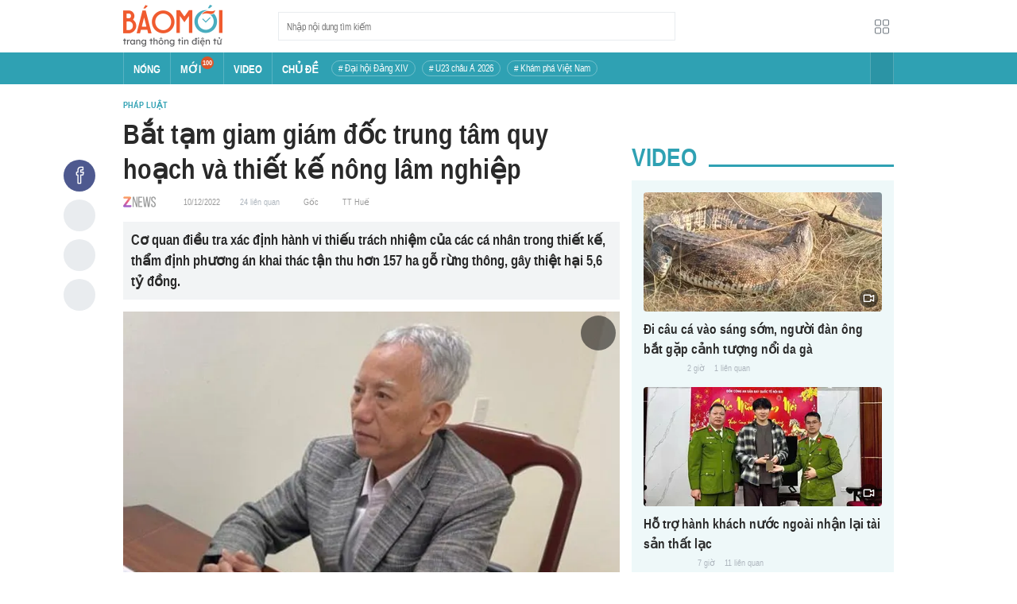

--- FILE ---
content_type: text/html; charset=utf-8
request_url: https://baomoi.com/bat-tam-giam-giam-doc-trung-tam-quy-hoach-va-thiet-ke-nong-lam-nghiep-c44510572.epi
body_size: 20799
content:
<!DOCTYPE html><html lang="vi"><head><meta charSet="utf-8"/><meta name="viewport" content="width=device-width, initial-scale=1, minimum-scale=1, maximum-scale=2, user-scalable=1"/><meta name="referrer" content="no-referrer-when-downgrade"/><meta property="al:ios:url" content="baomoi://web?source=Facebook&amp;url=https://baomoi.com/bat-tam-giam-giam-doc-trung-tam-quy-hoach-va-thiet-ke-nong-lam-nghiep-c44510572.epi"/><meta property="al:android:url" content="baomoi://web?source=Facebook&amp;url=https://baomoi.com/bat-tam-giam-giam-doc-trung-tam-quy-hoach-va-thiet-ke-nong-lam-nghiep-c44510572.epi"/><link rel="preload" href="https://photo-baomoi.bmcdn.me/w700_r1/2022_12_10_119_44510572/a2ea820fa4424d1c1453.jpg" as="image"/><title>Bắt tạm giam giám đốc trung tâm quy hoạch và thiết kế nông lâm nghiệp - Tạp chí Tri thức</title><link rel="canonical" href="https://baomoi.com/bat-tam-giam-giam-doc-trung-tam-quy-hoach-va-thiet-ke-nong-lam-nghiep-c44510572.epi"/><meta name="description" content="Cơ quan điều tra xác định hành vi thiếu trách nhiệm của các cá nhân trong thiết kế, thẩm định phương án khai thác tận thu hơn 157 ha gỗ rừng thông, gây thiệt hại 5,6 tỷ đồng."/><meta property="fb:app_id" content="128990640458592"/><meta property="og:title" content="Bắt tạm giam giám đốc trung tâm quy hoạch và thiết kế nông lâm nghiệp"/><meta property="og:type" content="article"/><meta property="og:url" content="https://baomoi.com/c44510572.epi"/><meta property="og:image" content="https://baomoi-photo-fbcrawler.bmcdn.me/w700_r3x2/2022_12_10_119_44510572/a2ea820fa4424d1c1453.jpg"/><meta property="og:image:width" content="551"/><meta property="og:image:height" content="551"/><meta property="og:description" content="Cơ quan điều tra xác định hành vi thiếu trách nhiệm của các cá nhân trong thiết kế, thẩm định phương án khai thác tận thu hơn 157 ha gỗ rừng thông, gây thiệt hại 5,6 tỷ đồng."/><meta property="article:publisher" content="https://www.facebook.com/Baomoi"/><meta property="article:section" content="Pháp luật"/><meta property="og:site_name" content="https://baomoi.com"/><meta property="article:published_time" content="2021-04-07T19:03:00.000+07:00"/><meta property="article:section" content="Thời sự"/><meta name="robots" content="index, follow, noarchive"/><script type="application/ld+json">{"@context":"http://schema.org","@type":"Organization","name":"Báo Mới","url":"/","logo":"https://baomoi-static.bmcdn.me/web/styles/img/logo.png"}</script><script type="application/ld+json">{"mainEntityOfPage":{"@context":"http://schema.org","@type":"WebPage","@id":"https://baomoi.com/bat-tam-giam-giam-doc-trung-tam-quy-hoach-va-thiet-ke-nong-lam-nghiep-c44510572.epi"},"headline":"Bắt tạm giam giám đốc trung tâm quy hoạch và thiết kế nông lâm nghiệp","image":{"url":"https://baomoi-photo-fbcrawler.bmcdn.me/w720_r3x2/2022_12_10_119_44510572/a2ea820fa4424d1c1453.jpg","width":551,"height":551,"@context":"http://schema.org","@type":"ImageObject"},"datePublished":"2022-12-10T14:30:01.000+07:00","dateModified":"2022-12-10T13:32:54.000+07:00","author":{"name":"Tạp chí Tri thức","url":"https://znews.vn","@context":"http://schema.org","@type":"Organization"},"publisher":{"name":"baomoi.com","logo":{"url":"https://baomoi-static.bmcdn.me/web/styles/img/logo.png","width":450,"height":96,"@context":"http://schema.org","@type":"ImageObject"},"@context":"http://schema.org","@type":"Organization"},"description":"Cơ quan điều tra xác định hành vi thiếu trách nhiệm của các cá nhân trong thiết kế, thẩm định phương án khai thác tận thu hơn 157 ha gỗ rừng thông, gây thiệt hại 5,6 tỷ đồng.","@context":"http://schema.org","@type":"NewsArticle"}</script><script type="application/ld+json">{"itemListElement":[{"position":1,"item":{"name":"Tin tức 24h","@id":"https://baomoi.com/"},"@type":"ListItem"},{"position":2,"item":{"name":"Pháp luật","@id":"https://baomoi.com/phap-luat.epi"},"@type":"ListItem"}],"@context":"http://schema.org","@type":"BreadcrumbList"}</script><meta name="next-head-count" content="26"/><meta http-equiv="Content-Type" content="text/html; charset=utf-8"/><meta http-equiv="X-UA-Compatible" content="IE=edge"/><meta name="author" content="BAOMOI.COM"/><meta name="msvalidate.01" content="94801D71438B64887D4670AB4661921E"/><meta charSet="utf-8"/><meta name="apple-itunes-app" content="app-id=651979466"/><meta name="google-play-app" content="app-id=com.epi"/><meta name="apple-mobile-web-app-title" content="Báo Mới"/><meta name="application-name" content="Báo Mới"/><meta name="msapplication-TileColor" content="#ffc40d"/><meta property="al:ios:app_store_id" content="651979466"/><meta property="al:ios:app_name" content="Báo Mới - Đọc báo, Tin mới 24h"/><meta property="al:android:package" content="com.epi"/><meta property="al:android:app_name" content="Báo Mới - Đọc báo, Tin mới 24h"/><meta name="msapplication-TileImage" content="https://baomoi-static.bmcdn.me/favicons/mstile-144x144.png"/><meta name="msapplication-config" content="https://baomoi-static.bmcdn.me/favicons/browserconfig.xml"/><meta name="theme-color" content="#ffffff"/><meta name="google-site-verification" content="VmslVkfbNFUAhjBYmq-AAt1yL7KsmwHCqUyWLgYipao"/><meta name="zalo-platform-site-verification" content="FTErASlJPNCzyzr--U5qUpB9qtdUlm4cD3C"/><link rel="apple-touch-icon" sizes="57x57" href="//baomoi-static.bmcdn.me/favicons/apple-touch-icon-57x57-v1.0.1.png"/><link rel="apple-touch-icon" sizes="60x60" href="//baomoi-static.bmcdn.me/favicons/apple-touch-icon-60x60-v1.0.1.png"/><link rel="apple-touch-icon" sizes="72x72" href="//baomoi-static.bmcdn.me/favicons/apple-touch-icon-72x72-v1.0.1.png"/><link rel="apple-touch-icon" sizes="76x76" href="//baomoi-static.bmcdn.me/favicons/apple-touch-icon-76x76-v1.0.1.png"/><link rel="apple-touch-icon" sizes="114x114" href="//baomoi-static.bmcdn.me/favicons/apple-touch-icon-114x114-v1.0.1.png"/><link rel="apple-touch-icon" sizes="120x120" href="//baomoi-static.bmcdn.me/favicons/apple-touch-icon-120x120-v1.0.1.png"/><link rel="apple-touch-icon" sizes="144x144" href="//baomoi-static.bmcdn.me/favicons/apple-touch-icon-144x144-v1.0.1.png"/><link rel="icon" type="image/png" href="//baomoi-static.bmcdn.me/favicons/favicon-32x32.png" sizes="32x32"/><link rel="icon" type="image/png" href="//baomoi-static.bmcdn.me/favicons/android-chrome-192x192.png" sizes="192x192"/><link rel="icon" type="image/png" href="//baomoi-static.bmcdn.me/favicons/favicon-96x96.png" sizes="96x96"/><link rel="icon" type="image/png" href="//baomoi-static.bmcdn.me/favicons/favicon-16x16.png" sizes="16x16"/><link rel="shortcut icon" href="//baomoi-static.bmcdn.me/favicons/favicon.ico"/><link rel="dns-prefetch" href="https://log.baomoi.com"/><link rel="dns-prefetch" href="https://api.baomoi.com"/><link rel="dns-prefetch" href="https://baomoi-static.bmcdn.me"/><link rel="dns-prefetch" href="https://photo-baomoi.bmcdn.me"/><link rel="dns-prefetch" href="https://adtima-static.zadn.vn"/><link rel="dns-prefetch" href="https://web.api.adtimaserver.vn"/><link rel="dns-prefetch" href="https://adtima-media.zadn.vn"/><link rel="dns-prefetch" href="https://www.google-analytics.com"/><link rel="dns-prefetch" href="https://www.facebook.com"/><link rel="dns-prefetch" href="https://www.googletagservices.com"/><link rel="dns-prefetch" href="https://stc-sp.zadn.vn"/><link rel="dns-prefetch" href="https://stc.za.zaloapp.com"/><script>
                            window._BM = {};
                            var cmsConfig = {
                                domainDesktop: 'https://baomoi.com',
                                domainMobile: 'https://baomoi.com',
                            };
                            if (
                                window.location.protocol !== 'https:' &&
                                window.location.hostname.indexOf('baomoi.com') !== -1
                            ) {
                                window.location =
                                    'https://' +
                                    window.location.hostname +
                                    window.location.pathname +
                                    window.location.hash;
                            }
                            var USER_AGENT = (window.navigator && window.navigator.userAgent) || '';
                            var IS_MOBILE =
                                /Android|webOS|iPhone|iPod|BlackBerry|Windows Phone|IEMobile|Mobile Safari|Opera Mini/i.test(
                                    USER_AGENT
                                );
                            var IS_REDIRECT = false;
                            if (IS_MOBILE && !getCookie('isMobile')) {
                                setCookie('isMobile', 1, 30);
                                window.location = window.location.pathname + window.location.search;
                                IS_REDIRECT = true;
                            } else {
                                if (getCookie('isMobile')) {
                                    console.log('PC: clear cookie mobile');
                                    setCookie('isMobile', 1, -1);
                                    window.location = window.location.pathname + window.location.search;
                                    IS_REDIRECT = true;
                                }
                            }
                            function setCookie(i, j, e) {
                                var h = new Date();
                                h.setTime(h.getTime() + e * 24 * 60 * 60 * 1000);
                                var g = 'expires=' + h.toUTCString();
                                document.cookie = i + '=' + j + '; ' + g + ';path=/;';
                            }
                            function getCookie(h) {
                                var e = document.cookie.indexOf(h + '=');
                                var f = e + h.length + 1;
                                if (!e && h !== document.cookie.substring(0, h.length)) {
                                    return null;
                                }
                                if (e === -1) {
                                    return null;
                                }
                                var g = document.cookie.indexOf(';', f);
                                if (g === -1) {
                                    g = document.cookie.length;
                                }
                                return unescape(document.cookie.substring(f, g));
                            }
                        </script><link rel="preload" href="https://baomoi-static.bmcdn.me/web-v2/prod/v0.7.61/_next/static/css/64c15125ee4c2e1a.css" as="style"/><link rel="stylesheet" href="https://baomoi-static.bmcdn.me/web-v2/prod/v0.7.61/_next/static/css/64c15125ee4c2e1a.css" data-n-g=""/><link rel="preload" href="https://baomoi-static.bmcdn.me/web-v2/prod/v0.7.61/_next/static/css/d8d68be7cbb12de2.css" as="style"/><link rel="stylesheet" href="https://baomoi-static.bmcdn.me/web-v2/prod/v0.7.61/_next/static/css/d8d68be7cbb12de2.css" data-n-p=""/><noscript data-n-css=""></noscript><script defer="" nomodule="" src="https://baomoi-static.bmcdn.me/web-v2/prod/v0.7.61/_next/static/chunks/polyfills-c67a75d1b6f99dc8.js"></script><script src="https://baomoi-static.bmcdn.me/web-v2/prod/v0.7.61/_next/static/chunks/webpack-2b0a8c39b0d833a5.js" defer=""></script><script src="https://baomoi-static.bmcdn.me/web-v2/prod/v0.7.61/_next/static/chunks/framework-4ed89e9640adfb9e.js" defer=""></script><script src="https://baomoi-static.bmcdn.me/web-v2/prod/v0.7.61/_next/static/chunks/main-bdb8616f65c5b352.js" defer=""></script><script src="https://baomoi-static.bmcdn.me/web-v2/prod/v0.7.61/_next/static/chunks/pages/_app-c4291d77b9c1b5ad.js" defer=""></script><script src="https://baomoi-static.bmcdn.me/web-v2/prod/v0.7.61/_next/static/chunks/3934-44b701693cea95ac.js" defer=""></script><script src="https://baomoi-static.bmcdn.me/web-v2/prod/v0.7.61/_next/static/chunks/6122-abc63b6979ebc998.js" defer=""></script><script src="https://baomoi-static.bmcdn.me/web-v2/prod/v0.7.61/_next/static/chunks/pages/content/detail/%5Bid%5D-529a1a1e6642d81b.js" defer=""></script><script src="https://baomoi-static.bmcdn.me/web-v2/prod/v0.7.61/_next/static/F2OEids7Zn2Yg5U8DWHaB/_buildManifest.js" defer=""></script><script src="https://baomoi-static.bmcdn.me/web-v2/prod/v0.7.61/_next/static/F2OEids7Zn2Yg5U8DWHaB/_ssgManifest.js" defer=""></script></head><body id="app"><div id="__next"><div class="flex flex-col min-h-screen"><header class="relative bg-white h-[66px] z-[100]"><div class="container relative mx-auto my-0 w-[970px] h-full"><div class="level flex items-center justify-between [&amp;_img]:inline-block [&amp;_img]:align-top [&amp;_code]:rounded-[2px] h-full"><div class="level-left flex basis-auto grow-0 shrink-0 items-center justify-start"><div><a style="background-image:url(https://baomoi-static.bmcdn.me/web/styles/img/bm-logo-v3.png)" href="/" class="w-[125px] h-[55px] inline-block align-middle bg-[length:125px_55px] bg-[0_0] hover:opacity-80" title="Trang chủ"></a></div><form><div class="relative flex justify-between items-center ml-[70px] w-[500px] h-[36px] border border-solid border-[#e9ecef] bg-white hover:border-[#82c7d1] placeholder:text-[1.3rem] placeholder:text-[#777] placeholder:font-normal"><input class="w-[calc(100%-32px)] h-full pl-[10px] text-[1.5rem] leading-[15px] font-normal text-[var(--black)] focus:text-[var(--primary)]" type="text" placeholder="Nhập nội dung tìm kiếm" value=""/><button class="relative text-[1.4rem] leading-[1.67] font-normal text-center cursor-pointer normal-case border-0 transition-button disabled:shadow-none disabled:opacity-50 disabled:cursor-not-allowed group/search item-search w-[32px] h-[28px] flex justify-center items-center hover:bg-[#e6f4f6] hover:filter-none" tabindex="0" type="button" title="Tìm kiếm" aria-label="Button"><i class="icon inline-block font-[&#x27;bm-font-icon&#x27;] not-italic font-normal normal-case antialiased [speak:never] [font-variant:normal] ic-search text-[1.7rem] group-hover/search:text-[var(--primary)]"></i></button></div></form></div><div class="level-right flex basis-auto grow-0 shrink-0 items-center justify-end"><a href="https://lite.baomoi.com" class="" target="_blank" rel="noopener noreferrer"><button class="relative text-[1.4rem] leading-[1.67] font-normal text-center cursor-pointer normal-case transition-button disabled:shadow-none disabled:opacity-50 disabled:cursor-not-allowed switch-grid w-[30px] h-[30px] p-[2px] flex justify-center items-center border border-solid border-white rounded-[3px] ml-[10px] bg-no-repeat bg-center hover:bg-[#f8f9fa] hover:border-[#e9ecef]" tabindex="0" type="button" style="background-image:url(https://baomoi-static.bmcdn.me/web/styles/img/ic-lite.svg)" aria-label="Button"><i class="icon inline-block font-[&#x27;bm-font-icon&#x27;] not-italic font-normal normal-case leading-none antialiased [speak:never] [font-variant:normal]"></i></button></a></div></div></div></header><div class="navbar-header relative text-white h-[40px]"><div class="navbar-wrapper bg-[var(--primary)]"><div class="container relative mx-auto my-0 w-[970px]"><nav class="bm-navbar"><ul class="bm-navbar-menu flex items-center flex-wrap text-[1.4rem] font-semibold"><li class="bm-navbar-item block overflow-hidden flex items-center text-[1.6rem] uppercase border-l-[#fff3] border-l border-solid [&amp;_a]:flex [&amp;_a]:items-center [&amp;_a]:!text-white hover:bg-[#2b94a5]"><div class="navbar-link inline-block relative top-[1px]" as="/"><a href="/" class="h-[40px] px-[12px] py-0"><h2>Nóng</h2></a></div></li><li class="bm-navbar-item block overflow-hidden flex items-center text-[1.6rem] uppercase border-l-[#fff3] border-l border-solid [&amp;_a]:flex [&amp;_a]:items-center [&amp;_a]:!text-white hover:bg-[#2b94a5]"><div class="navbar-link inline-block relative top-[1px]" as="/tin-moi.epi"><a href="/tin-moi.epi" class="h-[40px] px-[12px] py-0"><h2>Mới</h2><span class="total flex justify-center items-center relative top-[-8px] font-semibold text-[1rem] rounded-[50%] bg-[#db562b] w-[16px] h-[16px]">100</span></a></div></li><li class="bm-navbar-item block overflow-hidden flex items-center text-[1.6rem] uppercase border-l-[#fff3] border-l border-solid [&amp;_a]:flex [&amp;_a]:items-center [&amp;_a]:!text-white hover:bg-[#2b94a5]"><div class="navbar-link inline-block relative top-[1px]" as="/tin-video.epi"><a href="/tin-video.epi" class="h-[40px] px-[12px] py-0"><h2>VIDEO</h2></a></div></li><li class="bm-navbar-item block overflow-hidden flex items-center text-[1.6rem] uppercase border-l-[#fff3] border-l border-solid [&amp;_a]:flex [&amp;_a]:items-center [&amp;_a]:!text-white hover:bg-[#2b94a5]"><div class="navbar-link inline-block relative top-[1px]" as="/chu-de.epi"><a href="/chu-de.epi" class="h-[40px] px-[12px] py-0"><h2>CHỦ ĐỀ</h2></a></div></li><li class="bm-navbar-item block flex items-center overflow-hidden h-[20px] text-[1.4rem] leading-[18px] font-normal mx-[4px] my-0 px-[8px] py-0 rounded-[10px] border border-solid border-[#ffffff4d] [&amp;_a]:!text-white hover:bg-[#ffffff1a]"><div class="navbar-link inline-block" as="/dai-hoi-dang-xiv-top1470.epi"><a href="/dai-hoi-dang-xiv-top1470.epi" class=""><span># Đại hội Đảng XIV</span></a></div></li><li class="bm-navbar-item block flex items-center overflow-hidden h-[20px] text-[1.4rem] leading-[18px] font-normal mx-[4px] my-0 px-[8px] py-0 rounded-[10px] border border-solid border-[#ffffff4d] [&amp;_a]:!text-white hover:bg-[#ffffff1a]"><div class="navbar-link inline-block" as="/vck-u23-chau-a-2026-top1484.epi"><a href="/vck-u23-chau-a-2026-top1484.epi" class=""><span># U23 châu Á 2026</span></a></div></li><li class="bm-navbar-item block flex items-center overflow-hidden h-[20px] text-[1.4rem] leading-[18px] font-normal mx-[4px] my-0 px-[8px] py-0 rounded-[10px] border border-solid border-[#ffffff4d] [&amp;_a]:!text-white hover:bg-[#ffffff1a]"><div class="navbar-link inline-block" as="/kham-pha-viet-nam-top335.epi"><a href="/kham-pha-viet-nam-top335.epi" class=""><span># Khám phá Việt Nam</span></a></div></li><li class="bm-navbar-item block navbar-expand-button ml-auto"><button class="relative font-normal text-center cursor-pointer normal-case border-0 transition-button disabled:shadow-none disabled:opacity-50 disabled:cursor-not-allowed flex items-center h-[40px] text-[1.8rem] text-white px-[14px] py-0 border-solid border-l border-r border-x-[#fff3] bg-[#2b94a5] hover:bg-[#247a88] hover:border-x-[#247a88]" tabindex="0" type="button" title="Chuyên mục" aria-label="Button"><i class="icon inline-block font-[&#x27;bm-font-icon&#x27;] not-italic font-normal normal-case antialiased [speak:never] [font-variant:normal] ic-bars text-[1.6rem]"></i></button></li></ul></nav></div></div><div><div class="navbar-menu-full absolute z-[999] w-full text-black pt-[20px] pb-[10px] px-0 bg-[#f3f3f3] border-b-[#dee2e6] border-b border-solid shadow-[0_2px_4px_rgb(0_0_0_/_10%)] invisible opacity-0"><div class="container relative mx-auto my-0 w-[970px]"><ul class="menu-list block flex flex-wrap"><li class="p-0 parent-category relative block w-1/5 leading-[26px] mr-0 mb-[10px]"><a href="/bong-da.epi" class="" title="Bóng đá"><span class="block relative h-[40px] pl-[13px] text-[#2fa1b3] text-[1.6rem] leading-[42px] font-semibold uppercase before:inline-block before:w-[3px] before:h-[calc(100%-20px)] before:absolute before:left-0 before:top-[10px] before:bg-[#2fa1b3]">Bóng đá</span></a><ul class="menu-list block flex-col"></ul></li><li class="p-0 parent-category relative block w-1/5 leading-[26px] mr-0 mb-[10px]"><a href="/the-gioi.epi" class="" title="Thế giới"><span class="block relative h-[40px] pl-[13px] text-[#2fa1b3] text-[1.6rem] leading-[42px] font-semibold uppercase before:inline-block before:w-[3px] before:h-[calc(100%-20px)] before:absolute before:left-0 before:top-[10px] before:bg-[#2fa1b3]">Thế giới</span></a><ul class="menu-list block flex-col"></ul></li><li class="p-0 parent-category relative block w-1/5 leading-[26px] mr-0 mb-[10px]"><a href="/xa-hoi.epi" class="" title="Xã hội"><span class="block relative h-[40px] pl-[13px] text-[#2fa1b3] text-[1.6rem] leading-[42px] font-semibold uppercase before:inline-block before:w-[3px] before:h-[calc(100%-20px)] before:absolute before:left-0 before:top-[10px] before:bg-[#2fa1b3]">Xã hội</span></a><ul class="menu-list block flex-col"><li class="block mb-0 p-0 text-[1.4rem] leading-[25px] font-semibold text-[#495057]"><a href="/thoi-su.epi" class="" title="Thời sự"><span>Thời sự</span></a></li><li class="block mb-0 p-0 text-[1.4rem] leading-[25px] font-semibold text-[#495057]"><a href="/giao-thong.epi" class="" title="Giao thông"><span>Giao thông</span></a></li><li class="block mb-0 p-0 text-[1.4rem] leading-[25px] font-semibold text-[#495057]"><a href="/moi-truong-khi-hau.epi" class="" title="Môi trường - Khí hậu"><span>Môi trường - Khí hậu</span></a></li></ul></li><li class="p-0 parent-category relative block w-1/5 leading-[26px] mr-0 mb-[10px]"><a href="/van-hoa.epi" class="" title="Văn hóa"><span class="block relative h-[40px] pl-[13px] text-[#2fa1b3] text-[1.6rem] leading-[42px] font-semibold uppercase before:inline-block before:w-[3px] before:h-[calc(100%-20px)] before:absolute before:left-0 before:top-[10px] before:bg-[#2fa1b3]">Văn hóa</span></a><ul class="menu-list block flex-col"><li class="block mb-0 p-0 text-[1.4rem] leading-[25px] font-semibold text-[#495057]"><a href="/nghe-thuat.epi" class="" title="Nghệ thuật"><span>Nghệ thuật</span></a></li><li class="block mb-0 p-0 text-[1.4rem] leading-[25px] font-semibold text-[#495057]"><a href="/am-thuc.epi" class="" title="Ẩm thực"><span>Ẩm thực</span></a></li><li class="block mb-0 p-0 text-[1.4rem] leading-[25px] font-semibold text-[#495057]"><a href="/du-lich.epi" class="" title="Du lịch"><span>Du lịch</span></a></li></ul></li><li class="p-0 parent-category relative block w-1/5 leading-[26px] mr-0 mb-[10px]"><a href="/kinh-te.epi" class="" title="Kinh tế"><span class="block relative h-[40px] pl-[13px] text-[#2fa1b3] text-[1.6rem] leading-[42px] font-semibold uppercase before:inline-block before:w-[3px] before:h-[calc(100%-20px)] before:absolute before:left-0 before:top-[10px] before:bg-[#2fa1b3]">Kinh tế</span></a><ul class="menu-list block flex-col"><li class="block mb-0 p-0 text-[1.4rem] leading-[25px] font-semibold text-[#495057]"><a href="/lao-dong-viec-lam.epi" class="" title="Lao động - Việc làm"><span>Lao động - Việc làm</span></a></li><li class="block mb-0 p-0 text-[1.4rem] leading-[25px] font-semibold text-[#495057]"><a href="/tai-chinh.epi" class="" title="Tài chính"><span>Tài chính</span></a></li><li class="block mb-0 p-0 text-[1.4rem] leading-[25px] font-semibold text-[#495057]"><a href="/chung-khoan.epi" class="" title="Chứng khoán"><span>Chứng khoán</span></a></li><li class="block mb-0 p-0 text-[1.4rem] leading-[25px] font-semibold text-[#495057]"><a href="/kinh-doanh.epi" class="" title="Kinh doanh"><span>Kinh doanh</span></a></li></ul></li><li class="p-0 parent-category relative block w-1/5 leading-[26px] mr-0 mb-[10px]"><a href="/giao-duc.epi" class="" title="Giáo dục"><span class="block relative h-[40px] pl-[13px] text-[#2fa1b3] text-[1.6rem] leading-[42px] font-semibold uppercase before:inline-block before:w-[3px] before:h-[calc(100%-20px)] before:absolute before:left-0 before:top-[10px] before:bg-[#2fa1b3]">Giáo dục</span></a><ul class="menu-list block flex-col"><li class="block mb-0 p-0 text-[1.4rem] leading-[25px] font-semibold text-[#495057]"><a href="/hoc-bong-du-hoc.epi" class="" title="Học bổng - Du học"><span>Học bổng - Du học</span></a></li><li class="block mb-0 p-0 text-[1.4rem] leading-[25px] font-semibold text-[#495057]"><a href="/dao-tao-thi-cu.epi" class="" title="Đào tạo - Thi cử"><span>Đào tạo - Thi cử</span></a></li><li class="block mb-0 p-0 text-[1.4rem] leading-[25px] font-semibold text-[#495057]"><a href="/tuyen-sinh-tag12842.epi" class="" title="Tuyển Sinh 2026"><span>Tuyển Sinh 2026</span></a></li></ul></li><li class="p-0 parent-category relative block w-1/5 leading-[26px] mr-0 mb-[10px]"><a href="/the-thao.epi" class="" title="Thể thao"><span class="block relative h-[40px] pl-[13px] text-[#2fa1b3] text-[1.6rem] leading-[42px] font-semibold uppercase before:inline-block before:w-[3px] before:h-[calc(100%-20px)] before:absolute before:left-0 before:top-[10px] before:bg-[#2fa1b3]">Thể thao</span></a><ul class="menu-list block flex-col"><li class="block mb-0 p-0 text-[1.4rem] leading-[25px] font-semibold text-[#495057]"><a href="/bong-da-quoc-te.epi" class="" title="Bóng đá quốc tế"><span>Bóng đá quốc tế</span></a></li><li class="block mb-0 p-0 text-[1.4rem] leading-[25px] font-semibold text-[#495057]"><a href="/bong-da-viet-nam.epi" class="" title="Bóng đá Việt Nam"><span>Bóng đá Việt Nam</span></a></li><li class="block mb-0 p-0 text-[1.4rem] leading-[25px] font-semibold text-[#495057]"><a href="/quan-vot.epi" class="" title="Quần vợt"><span>Quần vợt</span></a></li></ul></li><li class="p-0 parent-category relative block w-1/5 leading-[26px] mr-0 mb-[10px]"><a href="/giai-tri.epi" class="" title="Giải trí"><span class="block relative h-[40px] pl-[13px] text-[#2fa1b3] text-[1.6rem] leading-[42px] font-semibold uppercase before:inline-block before:w-[3px] before:h-[calc(100%-20px)] before:absolute before:left-0 before:top-[10px] before:bg-[#2fa1b3]">Giải trí</span></a><ul class="menu-list block flex-col"><li class="block mb-0 p-0 text-[1.4rem] leading-[25px] font-semibold text-[#495057]"><a href="/am-nhac.epi" class="" title="Âm nhạc"><span>Âm nhạc</span></a></li><li class="block mb-0 p-0 text-[1.4rem] leading-[25px] font-semibold text-[#495057]"><a href="/thoi-trang.epi" class="" title="Thời trang"><span>Thời trang</span></a></li><li class="block mb-0 p-0 text-[1.4rem] leading-[25px] font-semibold text-[#495057]"><a href="/dien-anh-truyen-hinh.epi" class="" title="Điện ảnh - Truyền hình"><span>Điện ảnh - Truyền hình</span></a></li></ul></li><li class="p-0 parent-category relative block w-1/5 leading-[26px] mr-0 mb-[10px]"><a href="/phap-luat.epi" class="" title="Pháp luật"><span class="block relative h-[40px] pl-[13px] text-[#2fa1b3] text-[1.6rem] leading-[42px] font-semibold uppercase before:inline-block before:w-[3px] before:h-[calc(100%-20px)] before:absolute before:left-0 before:top-[10px] before:bg-[#2fa1b3]">Pháp luật</span></a><ul class="menu-list block flex-col"><li class="block mb-0 p-0 text-[1.4rem] leading-[25px] font-semibold text-[#495057]"><a href="/an-ninh-trat-tu.epi" class="" title="An ninh - Trật tự"><span>An ninh - Trật tự</span></a></li><li class="block mb-0 p-0 text-[1.4rem] leading-[25px] font-semibold text-[#495057]"><a href="/hinh-su-dan-su.epi" class="" title="Hình sự - Dân sự"><span>Hình sự - Dân sự</span></a></li></ul></li><li class="p-0 parent-category relative block w-1/5 leading-[26px] mr-0 mb-[10px]"><a href="/khoa-hoc-cong-nghe.epi" class="" title="Công nghệ"><span class="block relative h-[40px] pl-[13px] text-[#2fa1b3] text-[1.6rem] leading-[42px] font-semibold uppercase before:inline-block before:w-[3px] before:h-[calc(100%-20px)] before:absolute before:left-0 before:top-[10px] before:bg-[#2fa1b3]">Công nghệ</span></a><ul class="menu-list block flex-col"><li class="block mb-0 p-0 text-[1.4rem] leading-[25px] font-semibold text-[#495057]"><a href="/cntt-vien-thong.epi" class="" title="CNTT - Viễn thông"><span>CNTT - Viễn thông</span></a></li><li class="block mb-0 p-0 text-[1.4rem] leading-[25px] font-semibold text-[#495057]"><a href="/thiet-bi-phan-cung.epi" class="" title="Thiết bị - Phần cứng"><span>Thiết bị - Phần cứng</span></a></li></ul></li><li class="p-0 parent-category relative block w-1/5 leading-[26px] mr-0 mb-[10px]"><a href="/khoa-hoc.epi" class="" title="Khoa học"><span class="block relative h-[40px] pl-[13px] text-[#2fa1b3] text-[1.6rem] leading-[42px] font-semibold uppercase before:inline-block before:w-[3px] before:h-[calc(100%-20px)] before:absolute before:left-0 before:top-[10px] before:bg-[#2fa1b3]">Khoa học</span></a><ul class="menu-list block flex-col"></ul></li><li class="p-0 parent-category relative block w-1/5 leading-[26px] mr-0 mb-[10px]"><a href="/doi-song.epi" class="" title="Đời sống"><span class="block relative h-[40px] pl-[13px] text-[#2fa1b3] text-[1.6rem] leading-[42px] font-semibold uppercase before:inline-block before:w-[3px] before:h-[calc(100%-20px)] before:absolute before:left-0 before:top-[10px] before:bg-[#2fa1b3]">Đời sống</span></a><ul class="menu-list block flex-col"><li class="block mb-0 p-0 text-[1.4rem] leading-[25px] font-semibold text-[#495057]"><a href="/dinh-duong-lam-dep.epi" class="" title="Dinh dưỡng - Làm đẹp"><span>Dinh dưỡng - Làm đẹp</span></a></li><li class="block mb-0 p-0 text-[1.4rem] leading-[25px] font-semibold text-[#495057]"><a href="/tinh-yeu-hon-nhan.epi" class="" title="Tình yêu - Hôn nhân"><span>Tình yêu - Hôn nhân</span></a></li><li class="block mb-0 p-0 text-[1.4rem] leading-[25px] font-semibold text-[#495057]"><a href="/suc-khoe-y-te.epi" class="" title="Sức khỏe - Y tế"><span>Sức khỏe - Y tế</span></a></li></ul></li><li class="p-0 parent-category relative block w-1/5 leading-[26px] mr-0 mb-[10px]"><a href="/xe-co.epi" class="" title="Xe cộ"><span class="block relative h-[40px] pl-[13px] text-[#2fa1b3] text-[1.6rem] leading-[42px] font-semibold uppercase before:inline-block before:w-[3px] before:h-[calc(100%-20px)] before:absolute before:left-0 before:top-[10px] before:bg-[#2fa1b3]">Xe cộ</span></a><ul class="menu-list block flex-col"></ul></li><li class="p-0 parent-category relative block w-1/5 leading-[26px] mr-0 mb-[10px]"><a href="/nha-dat.epi" class="" title="Nhà đất"><span class="block relative h-[40px] pl-[13px] text-[#2fa1b3] text-[1.6rem] leading-[42px] font-semibold uppercase before:inline-block before:w-[3px] before:h-[calc(100%-20px)] before:absolute before:left-0 before:top-[10px] before:bg-[#2fa1b3]">Nhà đất</span></a><ul class="menu-list block flex-col"><li class="block mb-0 p-0 text-[1.4rem] leading-[25px] font-semibold text-[#495057]"><a href="/quan-ly-quy-hoach.epi" class="" title="Quản lý - Quy hoạch"><span>Quản lý - Quy hoạch</span></a></li><li class="block mb-0 p-0 text-[1.4rem] leading-[25px] font-semibold text-[#495057]"><a href="/khong-gian-kien-truc.epi" class="" title="Không gian - Kiến trúc"><span>Không gian - Kiến trúc</span></a></li></ul></li><li class="p-0 parent-category relative block w-1/5 leading-[26px] mr-0 mb-[10px]"><a href="/tien-ich.epi" class="" title="Tiện ích"><span class="block relative h-[40px] pl-[13px] text-[#2fa1b3] text-[1.6rem] leading-[42px] font-semibold uppercase before:inline-block before:w-[3px] before:h-[calc(100%-20px)] before:absolute before:left-0 before:top-[10px] before:bg-[#2fa1b3]">Tiện ích</span></a><ul class="menu-list block flex-col"><li class="block mb-0 p-0 text-[1.4rem] leading-[25px] font-semibold text-[#495057]"><a href="/tien-ich-ket-qua-xo-so.epi" class="" title="Kết quả xổ số"><span>Kết quả xổ số</span></a></li><li class="block mb-0 p-0 text-[1.4rem] leading-[25px] font-semibold text-[#495057]"><a href="/tien-ich-gia-vang.epi" class="" title="Giá vàng hôm nay"><span>Giá vàng hôm nay</span></a></li><li class="block mb-0 p-0 text-[1.4rem] leading-[25px] font-semibold text-[#495057]"><a href="/tien-ich-thoi-tiet.epi" class="" title="Thời tiết"><span>Thời tiết</span></a></li><li class="block mb-0 p-0 text-[1.4rem] leading-[25px] font-semibold text-[#495057]"><a href="/tien-ich-lich-van-nien.epi" class="" title="Lịch âm"><span>Lịch âm</span></a></li></ul></li></ul></div></div></div></div><div class="layout-app py-[15px] page-contentdetail"><div class="bm-section block main-container"><div class="container relative mx-auto my-0 w-[970px]"><div class="level flex items-center justify-between [&amp;_img]:inline-block [&amp;_img]:align-top [&amp;_code]:rounded-[2px] breadcrumb text-[#212529] w-full overflow-hidden font-semibold mb-[5px] text-[1.3rem]"><div class="level-left flex basis-auto grow-0 shrink-0 items-center justify-start"><a href="/phap-luat.epi" class="item relative min-h-[20px] shrink-0 font-semibold uppercase flex items-center text-[#6c757d] hover:text-black pl-[28px] first:pl-0 first:text-[var(--primary)] first:hover:text-[#1c616b]">Pháp luật</a></div><div class="level-right flex basis-auto grow-0 shrink-0 items-center justify-end"></div></div><div class="columns relative flex flex-wrap is-multiline"><div class="column shrink w-[625px]"><div class="content-wrapper"><div class="content-main relative"><h1 class="font-semibold block text-[4rem] text-[var(--dark)] leading-[44px] mb-[5px]">Bắt tạm giam giám đốc trung tâm quy hoạch và thiết kế nông lâm nghiệp</h1><div class="content-meta flex items-center flex-wrap flex-row text-[1.3rem] leading-[20px] font-normal text-[#999] truncate h-[30px] mb-[10px] [&amp;&gt;:not(:first-child)]:ml-[25px]"><div class="flex items-center"><a href="/tap-chi-tri-thuc-znews-p119.epi" class="bm-card-source flex items-center shrink-0" title="Tạp chí Tri thức"><figure class="image opacity-80 w-auto h-[16px]" style="width:41.25px;height:20px" aria-label="Logo nhà xuất bản"><picture><source srcSet="https://photo-baomoi.bmcdn.me/cb04900a3f46d6188f57.png" type="image/avif"/><source srcSet="https://photo-baomoi.bmcdn.me/cb04900a3f46d6188f57.png" type="image/webp"/><img src="https://photo-baomoi.bmcdn.me/cb04900a3f46d6188f57.png" alt="Tạp chí Tri thức" width="132" height="64"/></picture></figure></a><span><button class="relative text-[1.4rem] leading-[1.67] font-normal text-center cursor-pointer normal-case border-0 transition-button disabled:shadow-none disabled:opacity-50 disabled:cursor-not-allowed follow-button flex items-center item-star ml-[10px]" tabindex="0" type="button" title="Theo dõi &quot;Znews&quot;" aria-label="Button"><i class="icon inline-block font-[&#x27;bm-font-icon&#x27;] not-italic font-normal normal-case leading-none antialiased [speak:never] [font-variant:normal] ic-star text-[var(--primary)]"></i></button></span></div><time dateTime="2022-12-10T07:30:01.000Z">10/12/2022</time><a href="/le-ha-t32788586.epi" class="related inline !text-[#adb5bd] hover:!text-[var(--primary)]">24<!-- --> liên quan</a><a href="/bat-tam-giam-giam-doc-trung-tam-quy-hoach-va-thiet-ke-nong-lam-nghiep-r44510572.epi" class="origin item-origin" target="_blank" rel="noopener noreferrer"><i class="icon inline-block font-[&#x27;bm-font-icon&#x27;] not-italic font-normal normal-case antialiased [speak:never] [font-variant:normal] ic-copy text-[1.3rem] mr-[5px]"></i><span>Gốc</span></a><a href="/tin-dia-phuong/thua-thien-hue.epi" class=""><i class="icon inline-block font-[&#x27;bm-font-icon&#x27;] not-italic font-normal normal-case antialiased [speak:never] [font-variant:normal] ic-map-marker-alt text-[1.3rem] mr-[5px]"></i><span>TT Huế</span></a></div><h3 class="font-semibold sapo block text-[2rem] leading-[26px] text-[var(--dark)] p-[10px] bg-[#f2f4f5]">Cơ quan điều tra xác định hành vi thiếu trách nhiệm của các cá nhân trong thiết kế, thẩm định phương án khai thác tận thu hơn 157 ha gỗ rừng thông, gây thiệt hại 5,6 tỷ đồng.</h3><div class="content-body text-[2rem] leading-[26px] mt-[15px] break-words overflow-hidden [&amp;_h1]:mb-[15px] [&amp;_h2]:mb-[15px] [&amp;_h3]:mb-[15px] [&amp;_h4]:mb-[15px] [&amp;_h5]:mb-[15px] [&amp;_p]:mb-[15px] [&amp;&gt;div]:mb-[15px]"><div class="image-wrapper relative z-[1] body-image after:absolute after:top-0 after:left-0 after:z-[-1] after:w-full after:h-full after:opacity-40 after:bg-[url(&#x27;https://baomoi-static.bmcdn.me/web/styles/img/logo-baomoi-gray.png&#x27;)] after:bg-[length:20%_auto] after:bg-[position:center_50%] after:bg-no-repeat after:bg-[#e9ecef]"><i class="icon font-[&#x27;bm-font-icon&#x27;] not-italic font-normal normal-case leading-none antialiased [speak:never] [font-variant:normal] ic-search-plus w-[44px] h-[44px] flex items-center justify-center absolute right-[5px] top-[5px] z-[2] text-white rounded-full cursor-pointer bg-[rgba(0,0,0,0.5)] hover:bg-[var(--primary)]"></i><figure class="image photo block leading-[0] cursor-pointer text-center" style="width:625px;height:422px"><picture><source srcSet="https://photo-baomoi.bmcdn.me/w700_r1/2022_12_10_119_44510572/a2ea820fa4424d1c1453.jpg.avif" type="image/avif"/><source srcSet="https://photo-baomoi.bmcdn.me/w700_r1/2022_12_10_119_44510572/a2ea820fa4424d1c1453.jpg.webp" type="image/webp"/><img src="https://photo-baomoi.bmcdn.me/w700_r1/2022_12_10_119_44510572/a2ea820fa4424d1c1453.jpg" alt=" Ông Lê Hạ bị công an bắt giữ. Ảnh: T.H. " width="625" height="422"/></picture></figure></div><p class="text media-caption text-center text-[1.8rem] leading-[24px]"><em> Ông Lê Hạ bị công an bắt giữ. Ảnh: T.H. </em></p><p class="text">Ngày 10/12, Cơ quan <a class="tag-link" href="/an-ninh-trat-tu.epi">an ninh</a> điều tra Công an tỉnh Thừa Thiên - Huế cho biết đơn vị đã ra quyết định khởi tố bị can, ra quyết định bắt tạm giam đối với Lê Hồng Khanh - Giám đốc Công ty TNHH MTV tư vấn dịch vụ nông nghiệp Lâm Phát; Lê Hạ - Giám đốc trung tâm Quy hoạch và thiết kế nông lâm nghiệp (Sở Nông nghiệp &amp; phát triển nông thôn Thừa Thiên - Huế) và Trương Ngọc Đức - nhân viên điều tra quy hoạch rừng Trung tâm quy hoạch và thiết kế nông lâm nghiệp để điều tra về hành vi thiếu trách nhiệm, gây hậu quả nghiêm trọng.</p><p class="text">Theo kết quả điều tra, Ban quản lý rừng phòng hộ Hương Thủy đã hợp đồng với Công ty Lâm Phát và Trung tâm quy hoạch và thiết kế nông lâm nghiệp để thiết kế, thẩm định phương án khai thác, tận thu 157,87 ha gỗ rừng thông bị thiệt hại do cháy rừng năm 2021.</p><p class="text">Tài liệu chứng cứ thu thập thể hiện các cá nhân tham gia thiết kế, thẩm định có dấu hiệu thiếu trách nhiệm, không thực hiện đúng quy trình thiết kế, thẩm định. Kết quả, tổng doanh thu đã khai thác, bán ra hơn 22 tỷ đồng, trong khi tổng doanh thu theo phương án được phê duyệt là 6,3 tỷ đồng.</p><p class="text">Do sự phát hiện kịp thời của cơ quan công an, gần 11 ha diện tích rừng thông đã được giữ lại và đang phục hồi.</p><div class="image-wrapper relative z-[1] body-image after:absolute after:top-0 after:left-0 after:z-[-1] after:w-full after:h-full after:opacity-40 after:bg-[url(&#x27;https://baomoi-static.bmcdn.me/web/styles/img/logo-baomoi-gray.png&#x27;)] after:bg-[length:20%_auto] after:bg-[position:center_50%] after:bg-no-repeat after:bg-[#e9ecef]"><i class="icon font-[&#x27;bm-font-icon&#x27;] not-italic font-normal normal-case leading-none antialiased [speak:never] [font-variant:normal] ic-search-plus w-[44px] h-[44px] flex items-center justify-center absolute right-[5px] top-[5px] z-[2] text-white rounded-full cursor-pointer bg-[rgba(0,0,0,0.5)] hover:bg-[var(--primary)]"></i><figure class="image photo block leading-[0] cursor-pointer text-center" style="width:625px;height:426px"><picture><source srcSet="https://photo-baomoi.bmcdn.me/w700_r1/2022_12_10_119_44510572/63a53c401a0df353aa1c.jpg.avif" type="image/avif"/><source srcSet="https://photo-baomoi.bmcdn.me/w700_r1/2022_12_10_119_44510572/63a53c401a0df353aa1c.jpg.webp" type="image/webp"/><img src="https://photo-baomoi.bmcdn.me/w700_r1/2022_12_10_119_44510572/63a53c401a0df353aa1c.jpg" alt=" Ông Lê Hạ - Giám đốc trung tâm Quy hoạch và thiết kế nông lâm nghiệp. Ảnh: T.H. " width="625" height="426"/></picture></figure></div><p class="text media-caption text-center text-[1.8rem] leading-[24px]"><em> Ông Lê Hạ - Giám đốc trung tâm Quy hoạch và thiết kế nông lâm nghiệp. Ảnh: T.H. </em></p><p class="text">Theo kết quả xác minh, Cơ quan An ninh điều tra tỉnh đã xác định hành vi thiếu trách nhiệm của các cá nhân trong thiết kế, thẩm định phương án và dự toán khai thác tận thu 157,87 ha gỗ rừng thông do Ban quản lý rừng phòng hộ Hương Thủy quản lý, gây thiệt hại có Nhà nước với số tiền hơn 5,6 tỷ đồng.</p><p class="text">Liên quan đến vụ việc, cơ quan điều tra đã khởi tố 2 vụ án <a class="tag-link" href="/hinh-su-dan-su.epi">hình sự</a> về các tội danh "Tội thiếu trách nhiệm gây hậu quả nghiêm trọng" và "Tội Trốn thuế". Ngoài 3 bị can nêu trên, trước đó 2 bị can là Nguyễn Đăng Sáu Tý - chuyên viên phòng Tư pháp UBND huyện Phong Điền và Nguyễn Thị Hương - Giám đốc Công ty TNHH TH Bảo An đã bị khởi tố về hành vi trốn thuế.</p><p class="text body-author text-right"><strong>Điền Quang</strong></p></div><div class="pswp" tabindex="-1" role="dialog" aria-hidden="true"><div class="pswp__bg"></div><div class="pswp__scroll-wrap"><div class="pswp__container"><div class="pswp__item"></div><div class="pswp__item"></div><div class="pswp__item"></div></div><div class="pswp__ui pswp__ui--hidden"><div class="pswp__top-bar"><div class="pswp__counter"></div><button type="button" class="pswp__button pswp__button--close" title="Close (Esc)"></button><button type="button" class="pswp__button pswp__button--share" title="Share"></button><button type="button" class="pswp__button pswp__button--fs" title="Toggle fullscreen"></button><button type="button" class="pswp__button pswp__button--zoom" title="Zoom in/out"></button><div class="pswp__preloader"><div class="pswp__preloader__icn"><div class="pswp__preloader__cut"><div class="pswp__preloader__donut"></div></div></div></div></div><div class="pswp__share-modal pswp__share-modal--hidden pswp__single-tap"><div class="pswp__share-tooltip"></div></div><button type="button" class="pswp__button pswp__button--arrow--left" title="Previous (arrow left)"></button><button type="button" class="pswp__button pswp__button--arrow--right" title="Next (arrow right)"></button><div class="pswp__caption"><div class="pswp__caption__center"></div></div></div></div></div><div class="content-social absolute top-[55px] w-[40px] h-full ml-[-75px]"><div class="content-social-container relative top-[unset] bottom-[unset] text-center w-[50px]"><button class="btn-social btn-facebook w-[40px] h-[40px] flex items-center justify-center text-[2rem] mt-0 mb-[10px] rounded-[50%] bg-[#4e598f] hover:bg-[#3c446e]" title="Chia sẻ qua Facebook"><i class="bm-icon inline-block bg-[url(https://baomoi-static.bmcdn.me/web/styles/img/bm-icon-2.0.3.png)] bg-[length:100px_4250px] align-middle w-[40px] h-[40px] bg-[0_-3400px] hover:bg-[-50px_-3400px]"></i></button><span><button class="relative font-normal text-center cursor-pointer normal-case border-0 transition-button disabled:shadow-none disabled:opacity-50 disabled:cursor-not-allowed item-like hover:text-[var(--primary)] btn-social w-[40px] h-[40px] flex items-center justify-center text-[2rem] mt-0 mb-[10px] rounded-[50%] bg-[#e9ecef]" tabindex="0" type="button" title="Thích" aria-label="Button"><i class="icon inline-block font-[&#x27;bm-font-icon&#x27;] not-italic font-normal normal-case leading-none antialiased [speak:never] [font-variant:normal] ic-thumbs-up"></i></button></span><span><button class="relative font-normal text-center cursor-pointer normal-case border-0 transition-button disabled:shadow-none disabled:opacity-50 disabled:cursor-not-allowed item-bookmark hover:text-[var(--primary)] btn-social w-[40px] h-[40px] flex items-center justify-center text-[2rem] mt-0 mb-[10px] rounded-[50%] bg-[#e9ecef]" tabindex="0" type="button" title="Lưu tin" aria-label="Button"><i class="icon inline-block font-[&#x27;bm-font-icon&#x27;] not-italic font-normal normal-case leading-none antialiased [speak:never] [font-variant:normal] ic-bookmark"></i></button></span><span><button class="relative font-normal text-center cursor-pointer normal-case border-0 transition-button disabled:shadow-none disabled:opacity-50 disabled:cursor-not-allowed btn-report item-report w-[40px] h-[40px] flex items-center justify-center text-[2rem] mt-0 mb-[10px] rounded-[50%] bg-[#e9ecef] hover:text-[var(--primary)]" tabindex="0" type="button" title="Báo lỗi" aria-label="Button"><i class="icon inline-block font-[&#x27;bm-font-icon&#x27;] not-italic font-normal normal-case leading-none antialiased [speak:never] [font-variant:normal] ic-comment-exclamation1"></i></button></span></div></div></div><div class="media flex items-center text-left select-none article-tags relative text-[1.5rem] leading-[28px] font-semibold mb-[20px] p-[16px] rounded-[4px] bg-[#fafafa]"><div class="media-content basis-auto grow shrink text-left self-center w-0"><div class="media flex items-center text-left select-none article-top-tags relative text-[1.5rem] leading-[24px] p-0 mb-[12px] mt-[2px] rounded-[3px]"><div class="media-content basis-auto grow shrink text-left self-center w-0"><ul class="w-full overflow-hidden whitespace-nowrap pt-[4px] [&amp;::-webkit-scrollbar]:hidden"><li class="tag-top-item inline-block text-[1.3rem] text-[#6c757d] p-[4px] mr-[8px] rounded-full bg-[#efeff1]"><a href="/thua-thien-hue-tag11377.epi" class="flex items-center leading-[0] pr-[3px]" title="Thừa Thiên Huế"><figure class="image w-[18px] h-[18px] mr-[6px] rounded-full overflow-hidden [&amp;_img]:object-cover"><picture><source srcSet="https://photo-baomoi.bmcdn.me/w100_r1x1/6733be2db3605a3e0371.png" type="image/avif"/><source srcSet="https://photo-baomoi.bmcdn.me/w100_r1x1/6733be2db3605a3e0371.png" type="image/webp"/><img src="https://photo-baomoi.bmcdn.me/w100_r1x1/6733be2db3605a3e0371.png" alt=""/></picture></figure>Thừa Thiên Huế</a></li></ul></div></div><ul><li class="inline-block text-[#ADB5BD] after:content-[&#x27;|&#x27;] after:inline-block after:w-[14px] after:text-center after-text-[#DEE2E6] last:after:hidden"><a href="/tag/n%C3%B4ng-l%C3%A2m.epi" class="px-[3px]" target="_blank" rel="noopener noreferrer">nông lâm</a></li><li class="inline-block text-[#ADB5BD] after:content-[&#x27;|&#x27;] after:inline-block after:w-[14px] after:text-center after-text-[#DEE2E6] last:after:hidden"><a href="/tag/L%C3%AA-H%E1%BA%A1.epi" class="px-[3px]" target="_blank" rel="noopener noreferrer">Lê Hạ</a></li><li class="inline-block text-[#ADB5BD] after:content-[&#x27;|&#x27;] after:inline-block after:w-[14px] after:text-center after-text-[#DEE2E6] last:after:hidden"><a href="/tag/r%E1%BB%ABng-th%C3%B4ng.epi" class="px-[3px]" target="_blank" rel="noopener noreferrer">rừng thông</a></li><li class="inline-block text-[#ADB5BD] after:content-[&#x27;|&#x27;] after:inline-block after:w-[14px] after:text-center after-text-[#DEE2E6] last:after:hidden"><a href="/tag/t%E1%BA%ADn-thu.epi" class="px-[3px]" target="_blank" rel="noopener noreferrer">tận thu</a></li><li class="inline-block text-[#ADB5BD] after:content-[&#x27;|&#x27;] after:inline-block after:w-[14px] after:text-center after-text-[#DEE2E6] last:after:hidden"><a href="/tag/Tr%C6%B0%C6%A1ng-Ng%E1%BB%8Dc-%C4%90%E1%BB%A9c.epi" class="px-[3px]" target="_blank" rel="noopener noreferrer">Trương Ngọc Đức</a></li><li class="inline-block text-[#ADB5BD] after:content-[&#x27;|&#x27;] after:inline-block after:w-[14px] after:text-center after-text-[#DEE2E6] last:after:hidden"><a href="/tag/b%E1%BA%AFt-t%E1%BA%A1m-giam.epi" class="px-[3px]" target="_blank" rel="noopener noreferrer">bắt tạm giam</a></li><li class="inline-block text-[#ADB5BD] after:content-[&#x27;|&#x27;] after:inline-block after:w-[14px] after:text-center after-text-[#DEE2E6] last:after:hidden"><a href="/tag/L%C3%AA-H%E1%BB%93ng-Khanh.epi" class="px-[3px]" target="_blank" rel="noopener noreferrer">Lê Hồng Khanh</a></li><li class="inline-block text-[#ADB5BD] after:content-[&#x27;|&#x27;] after:inline-block after:w-[14px] after:text-center after-text-[#DEE2E6] last:after:hidden"><a href="/tag/quy-ho%E1%BA%A1ch.epi" class="px-[3px]" target="_blank" rel="noopener noreferrer">quy hoạch</a></li><li class="inline-block text-[#ADB5BD] after:content-[&#x27;|&#x27;] after:inline-block after:w-[14px] after:text-center after-text-[#DEE2E6] last:after:hidden"><a href="/tag/th%E1%BA%A9m-%C4%91%E1%BB%8Bnh.epi" class="px-[3px]" target="_blank" rel="noopener noreferrer">thẩm định</a></li><li class="inline-block text-[#ADB5BD] after:content-[&#x27;|&#x27;] after:inline-block after:w-[14px] after:text-center after-text-[#DEE2E6] last:after:hidden"><a href="/tag/S%E1%BB%9F-N%C3%B4ng-nghi%E1%BB%87p.epi" class="px-[3px]" target="_blank" rel="noopener noreferrer">Sở Nông nghiệp</a></li></ul></div></div><p class="article-source text-[1.4rem] leading-[18px] font-semibold"><a href="/bat-tam-giam-giam-doc-trung-tam-quy-hoach-va-thiet-ke-nong-lam-nghiep-r44510572.epi" class="!text-[#999]" title="Xem bài gốc" target="_blank" rel="noopener noreferrer"><span class="short-name text-[#333]">Nguồn <!-- -->Znews<!-- -->:<!-- --> </span><span>https://zingnews.vn/bat-tam-giam-giam-doc-trung-tam-quy-hoach-va-thiet-ke-nong-lam-nghiep-post1383610.html</span></a></p><div class="is-show block"><div id="BaoMoi_ArticleBottomTVC"></div></div></div><div class="contents-related"><div class="bm-section block mt-[30px]"><h2 class="font-semibold block relative w-full mb-[7px] text-[3.6rem] leading-[44px] text-[var(--secondary)] bg-repeat-x bg-[0_-1279px] [&amp;&gt;a]:block [&amp;_span]:relative [&amp;_span]:inline-block [&amp;_span]:bg-white [&amp;_span]:z-[1] [&amp;_span]:pr-[15px] before:h-[3px] before:w-full before:absolute before:bg-[var(--secondary)] before:bottom-[10px] hover:before:bg-[var(--primary)] hover:text-[var(--primary)]"><a href="/le-ha-t32788586.epi" class=""><span>TIN KHÁC</span></a></h2><div class="list content-list group/list"><div class="group/card bm-card relative max-w-full flex w-full [&amp;:not(:first-child)]:mt-[15px] [&amp;:not(:first-child)]:pt-[11px] [&amp;:not(:first-child)]:border-t [&amp;:not(:first-child)]:border-solid [&amp;:not(:first-child)]:border-[#e9ecef]"><div class="bm-card-image relative overflow-hidden rounded-[4px] shrink-0 after:absolute after:top-0 after:left-0 after:z-[-1] after:w-full after:h-full after:bg-[url(&#x27;https://baomoi-static.bmcdn.me/web/styles/img/logo-baomoi-gray.png&#x27;)] after:bg-[center_calc(50%-3px)] after:bg-[length:20%] after:bg-no-repeat after:opacity-40 [&amp;_figure]:h-full [&amp;_figure]:w-full [&amp;_figure]:overflow-hidden [&amp;_img:hover]:scale-[1.05] [&amp;_img]:transition-transform [&amp;_img]:duration-700 [&amp;_img]:object-cover [&amp;_video]:h-full [&amp;_video]:w-full [&amp;_video]:object-cover mt-[4px] w-[155px] h-[100px]"><div class="h-full"><a href="/cap-vo-chong-o-ha-tinh-mat-hon-700-trieu-dong-vi-so-do-gia-c54310961.epi" class="" title="Cặp vợ chồng ở Hà Tĩnh mất hơn 700 triệu đồng vì sổ đỏ giả" target="_blank" rel="noopener noreferrer"><figure class="image overflow-hidden cursor-pointer"><picture><source srcSet="https://photo-baomoi.bmcdn.me/w250_r3x2/2026_01_22_281_54310961/bee0eadbca9323cd7a82.jpg.avif" type="image/avif"/><source srcSet="https://photo-baomoi.bmcdn.me/w250_r3x2/2026_01_22_281_54310961/bee0eadbca9323cd7a82.jpg.webp" type="image/webp"/><img src="https://photo-baomoi.bmcdn.me/w250_r3x2/2026_01_22_281_54310961/bee0eadbca9323cd7a82.jpg" alt="Cặp vợ chồng ở Hà Tĩnh mất hơn 700 triệu đồng vì sổ đỏ giả"/></picture></figure></a></div></div><div class="bm-card-content ml-[15px]"><div class="bm-card-header [&amp;_a]:group-hover/card:text-[var(--primary)] text-[2.2rem] leading-[28px]"><h3 class="font-semibold block"><a href="/cap-vo-chong-o-ha-tinh-mat-hon-700-trieu-dong-vi-so-do-gia-c54310961.epi" class="" title="Cặp vợ chồng ở Hà Tĩnh mất hơn 700 triệu đồng vì sổ đỏ giả" target="_blank" rel="noopener noreferrer">Cặp vợ chồng ở Hà Tĩnh mất hơn 700 triệu đồng vì sổ đỏ giả</a></h3></div><div class="bm-card-footer flex flex-wrap items-center text-[1.3rem] text-[#adb5bd] h-[20px] overflow-hidden [&amp;&gt;:not(:first-child)]:ml-[12px] [&amp;&gt;:not(:first-child)]:shrink-0"><a href="/bao-ha-tinh-ha-tinh-p281.epi" class="bm-card-source flex items-center shrink-0" title="Báo Hà Tĩnh"><figure class="image lazy-image overflow-hidden opacity-80 w-auto h-[16px] opacity-0" style="width:58.5px;height:16px" aria-label="Logo nhà xuất bản"><picture><source srcSet="[data-uri]" type="image/avif"/><source srcSet="[data-uri]" type="image/webp"/><img src="[data-uri]" alt="Báo Hà Tĩnh" width="234" height="64"/></picture></figure></a><time class="content-time empty:hidden" dateTime="2026-01-22T06:05:00+07:00">5 phút</time><a href="/tin-lien-quan-t43582993.epi" class="related inline !text-[#adb5bd] hover:!text-[var(--primary)]">3<!-- --> liên quan</a><a href="/cap-vo-chong-o-ha-tinh-mat-hon-700-trieu-dong-vi-so-do-gia-c54310961.epi" class="icon-detail ml-[10px] hidden leading-[0] group-hover/card:block [&amp;&gt;i]:hover:bg-[position:-50px_0]" title="Cặp vợ chồng ở Hà Tĩnh mất hơn 700 triệu đồng vì sổ đỏ giả"><i class="bm-icon inline-block bg-[url(https://baomoi-static.bmcdn.me/web/styles/img/bm-icon-2.0.3.png)] bg-[length:100px_4250px] align-middle bg-[0_0] w-[20px] h-[20px]"></i></a></div></div></div><div class="group/card bm-card relative max-w-full flex w-full [&amp;:not(:first-child)]:mt-[15px] [&amp;:not(:first-child)]:pt-[11px] [&amp;:not(:first-child)]:border-t [&amp;:not(:first-child)]:border-solid [&amp;:not(:first-child)]:border-[#e9ecef]"><div class="bm-card-image relative overflow-hidden rounded-[4px] shrink-0 after:absolute after:top-0 after:left-0 after:z-[-1] after:w-full after:h-full after:bg-[url(&#x27;https://baomoi-static.bmcdn.me/web/styles/img/logo-baomoi-gray.png&#x27;)] after:bg-[center_calc(50%-3px)] after:bg-[length:20%] after:bg-no-repeat after:opacity-40 [&amp;_figure]:h-full [&amp;_figure]:w-full [&amp;_figure]:overflow-hidden [&amp;_img:hover]:scale-[1.05] [&amp;_img]:transition-transform [&amp;_img]:duration-700 [&amp;_img]:object-cover [&amp;_video]:h-full [&amp;_video]:w-full [&amp;_video]:object-cover mt-[4px] w-[155px] h-[100px]"><div class="h-full"><a href="/vksnd-khu-vuc-10-tp-da-nang-kiem-sat-viec-cuong-che-thi-hanh-an-c54310888.epi" class="" title="VKSND khu vực 10, TP Đà Nẵng kiểm sát việc cưỡng chế thi hành án" target="_blank" rel="noopener noreferrer"><figure class="image overflow-hidden cursor-pointer"><picture><source srcSet="https://photo-baomoi.bmcdn.me/w250_r3x2/2026_01_22_258_54310888/967602e022a8cbf692b9.jpg.avif" type="image/avif"/><source srcSet="https://photo-baomoi.bmcdn.me/w250_r3x2/2026_01_22_258_54310888/967602e022a8cbf692b9.jpg.webp" type="image/webp"/><img src="https://photo-baomoi.bmcdn.me/w250_r3x2/2026_01_22_258_54310888/967602e022a8cbf692b9.jpg" alt="VKSND khu vực 10, TP Đà Nẵng kiểm sát việc cưỡng chế thi hành án"/></picture></figure></a></div></div><div class="bm-card-content ml-[15px]"><div class="bm-card-header [&amp;_a]:group-hover/card:text-[var(--primary)] text-[2.2rem] leading-[28px]"><h3 class="font-semibold block"><a href="/vksnd-khu-vuc-10-tp-da-nang-kiem-sat-viec-cuong-che-thi-hanh-an-c54310888.epi" class="" title="VKSND khu vực 10, TP Đà Nẵng kiểm sát việc cưỡng chế thi hành án" target="_blank" rel="noopener noreferrer">VKSND khu vực 10, TP Đà Nẵng kiểm sát việc cưỡng chế thi hành án</a></h3></div><div class="bm-card-footer flex flex-wrap items-center text-[1.3rem] text-[#adb5bd] h-[20px] overflow-hidden [&amp;&gt;:not(:first-child)]:ml-[12px] [&amp;&gt;:not(:first-child)]:shrink-0"><a href="/bao-bao-ve-phap-luat-bvpl-p258.epi" class="bm-card-source flex items-center shrink-0" title="Báo Bảo Vệ Pháp Luật"><figure class="image lazy-image overflow-hidden opacity-80 w-auto h-[16px] opacity-0" style="width:37px;height:16px" aria-label="Logo nhà xuất bản"><picture><source srcSet="[data-uri]" type="image/avif"/><source srcSet="[data-uri]" type="image/webp"/><img src="[data-uri]" alt="Báo Bảo Vệ Pháp Luật" width="148" height="64"/></picture></figure></a><time class="content-time empty:hidden" dateTime="2026-01-22T01:38:00+07:00">5 giờ</time><a href="/vien-kiem-sat-nhan-dan-t35378255.epi" class="related inline !text-[#adb5bd] hover:!text-[var(--primary)]">942<!-- --> liên quan</a><a href="/vksnd-khu-vuc-10-tp-da-nang-kiem-sat-viec-cuong-che-thi-hanh-an-c54310888.epi" class="icon-detail ml-[10px] hidden leading-[0] group-hover/card:block [&amp;&gt;i]:hover:bg-[position:-50px_0]" title="VKSND khu vực 10, TP Đà Nẵng kiểm sát việc cưỡng chế thi hành án"><i class="bm-icon inline-block bg-[url(https://baomoi-static.bmcdn.me/web/styles/img/bm-icon-2.0.3.png)] bg-[length:100px_4250px] align-middle bg-[0_0] w-[20px] h-[20px]"></i></a></div></div></div><div class="group/card bm-card relative max-w-full flex w-full [&amp;:not(:first-child)]:mt-[15px] [&amp;:not(:first-child)]:pt-[11px] [&amp;:not(:first-child)]:border-t [&amp;:not(:first-child)]:border-solid [&amp;:not(:first-child)]:border-[#e9ecef]"><div class="bm-card-image relative overflow-hidden rounded-[4px] shrink-0 after:absolute after:top-0 after:left-0 after:z-[-1] after:w-full after:h-full after:bg-[url(&#x27;https://baomoi-static.bmcdn.me/web/styles/img/logo-baomoi-gray.png&#x27;)] after:bg-[center_calc(50%-3px)] after:bg-[length:20%] after:bg-no-repeat after:opacity-40 [&amp;_figure]:h-full [&amp;_figure]:w-full [&amp;_figure]:overflow-hidden [&amp;_img:hover]:scale-[1.05] [&amp;_img]:transition-transform [&amp;_img]:duration-700 [&amp;_img]:object-cover [&amp;_video]:h-full [&amp;_video]:w-full [&amp;_video]:object-cover mt-[4px] w-[155px] h-[100px]"><div class="h-full"><a href="/quy-hoach-da-nang-den-nam-2045-huong-toi-do-thi-bien-quoc-te-da-cuc-c54311122.epi" class="" title="Quy hoạch Đà Nẵng đến năm 2045: Hướng tới đô thị biển quốc tế đa cực" target="_blank" rel="noopener noreferrer"><figure class="image overflow-hidden cursor-pointer"><picture><source srcSet="https://photo-baomoi.bmcdn.me/w250_r3x2/2026_01_22_439_54311122/d419b80a9842711c2853.jpg.avif" type="image/avif"/><source srcSet="https://photo-baomoi.bmcdn.me/w250_r3x2/2026_01_22_439_54311122/d419b80a9842711c2853.jpg.webp" type="image/webp"/><img src="https://photo-baomoi.bmcdn.me/w250_r3x2/2026_01_22_439_54311122/d419b80a9842711c2853.jpg" alt="Quy hoạch Đà Nẵng đến năm 2045: Hướng tới đô thị biển quốc tế đa cực"/></picture></figure></a></div></div><div class="bm-card-content ml-[15px]"><div class="bm-card-header [&amp;_a]:group-hover/card:text-[var(--primary)] text-[2.2rem] leading-[28px]"><h3 class="font-semibold block"><a href="/quy-hoach-da-nang-den-nam-2045-huong-toi-do-thi-bien-quoc-te-da-cuc-c54311122.epi" class="" title="Quy hoạch Đà Nẵng đến năm 2045: Hướng tới đô thị biển quốc tế đa cực" target="_blank" rel="noopener noreferrer">Quy hoạch Đà Nẵng đến năm 2045: Hướng tới đô thị biển quốc tế đa cực</a></h3></div><div class="bm-card-footer flex flex-wrap items-center text-[1.3rem] text-[#adb5bd] h-[20px] overflow-hidden [&amp;&gt;:not(:first-child)]:ml-[12px] [&amp;&gt;:not(:first-child)]:shrink-0"><a href="/bao-lam-dong-lam-dong-p439.epi" class="bm-card-source flex items-center shrink-0" title="Báo Lâm Đồng"><figure class="image lazy-image overflow-hidden opacity-80 w-auto h-[16px] opacity-0" style="width:56px;height:16px" aria-label="Logo nhà xuất bản"><picture><source srcSet="[data-uri]" type="image/avif"/><source srcSet="[data-uri]" type="image/webp"/><img src="[data-uri]" alt="Báo Lâm Đồng" width="112" height="32"/></picture></figure></a><time class="content-time empty:hidden" dateTime="2026-01-22T05:33:00+07:00">37 phút</time><a href="/da-cuc-t43550416.epi" class="related inline !text-[#adb5bd] hover:!text-[var(--primary)]">7<!-- --> liên quan</a><a href="/quy-hoach-da-nang-den-nam-2045-huong-toi-do-thi-bien-quoc-te-da-cuc-c54311122.epi" class="icon-detail ml-[10px] hidden leading-[0] group-hover/card:block [&amp;&gt;i]:hover:bg-[position:-50px_0]" title="Quy hoạch Đà Nẵng đến năm 2045: Hướng tới đô thị biển quốc tế đa cực"><i class="bm-icon inline-block bg-[url(https://baomoi-static.bmcdn.me/web/styles/img/bm-icon-2.0.3.png)] bg-[length:100px_4250px] align-middle bg-[0_0] w-[20px] h-[20px]"></i></a></div></div></div></div></div><div class="bm-section block mt-[30px]"><h2 class="font-semibold block relative w-full mb-[7px] text-[3.6rem] leading-[44px] text-[var(--secondary)] bg-repeat-x bg-[0_-1279px] [&amp;&gt;a]:block [&amp;_span]:relative [&amp;_span]:inline-block [&amp;_span]:bg-white [&amp;_span]:z-[1] [&amp;_span]:pr-[15px] before:h-[3px] before:w-full before:absolute before:bg-[var(--secondary)] before:bottom-[10px] hover:before:bg-[var(--primary)] hover:text-[var(--primary)]"><a href="/phap-luat.epi" class=""><span>TIN NÓNG</span></a></h2><div class="list content-list group/list"><div class="group/card bm-card relative max-w-full flex w-full [&amp;:not(:first-child)]:mt-[15px] [&amp;:not(:first-child)]:pt-[11px] [&amp;:not(:first-child)]:border-t [&amp;:not(:first-child)]:border-solid [&amp;:not(:first-child)]:border-[#e9ecef]"><div class="bm-card-image relative overflow-hidden rounded-[4px] shrink-0 after:absolute after:top-0 after:left-0 after:z-[-1] after:w-full after:h-full after:bg-[url(&#x27;https://baomoi-static.bmcdn.me/web/styles/img/logo-baomoi-gray.png&#x27;)] after:bg-[center_calc(50%-3px)] after:bg-[length:20%] after:bg-no-repeat after:opacity-40 [&amp;_figure]:h-full [&amp;_figure]:w-full [&amp;_figure]:overflow-hidden [&amp;_img:hover]:scale-[1.05] [&amp;_img]:transition-transform [&amp;_img]:duration-700 [&amp;_img]:object-cover [&amp;_video]:h-full [&amp;_video]:w-full [&amp;_video]:object-cover mt-[4px] w-[155px] h-[100px]"><div class="h-full"><a href="/thu-doan-tinh-vi-cua-nu-giam-doc-9x-san-xuat-my-pham-gia-quy-mo-lon-c54309371.epi" class="" title="Thủ đoạn tinh vi của nữ giám đốc 9X sản xuất mỹ phẩm giả quy mô lớn" target="_blank" rel="noopener noreferrer"><figure class="image overflow-hidden cursor-pointer"><picture><source srcSet="https://photo-baomoi.bmcdn.me/w250_r3x2/2026_01_21_23_54309371/a6915ba07ce895b6ccf9.jpg.avif" type="image/avif"/><source srcSet="https://photo-baomoi.bmcdn.me/w250_r3x2/2026_01_21_23_54309371/a6915ba07ce895b6ccf9.jpg.webp" type="image/webp"/><img src="https://photo-baomoi.bmcdn.me/w250_r3x2/2026_01_21_23_54309371/a6915ba07ce895b6ccf9.jpg" alt="Thủ đoạn tinh vi của nữ giám đốc 9X sản xuất mỹ phẩm giả quy mô lớn"/></picture></figure></a></div></div><div class="bm-card-content ml-[15px]"><div class="bm-card-header [&amp;_a]:group-hover/card:text-[var(--primary)] text-[2.2rem] leading-[28px]"><h3 class="font-semibold block"><a href="/thu-doan-tinh-vi-cua-nu-giam-doc-9x-san-xuat-my-pham-gia-quy-mo-lon-c54309371.epi" class="" title="Thủ đoạn tinh vi của nữ giám đốc 9X sản xuất mỹ phẩm giả quy mô lớn" target="_blank" rel="noopener noreferrer">Thủ đoạn tinh vi của nữ giám đốc 9X sản xuất mỹ phẩm giả quy mô lớn</a></h3></div><div class="bm-card-footer flex flex-wrap items-center text-[1.3rem] text-[#adb5bd] h-[20px] overflow-hidden [&amp;&gt;:not(:first-child)]:ml-[12px] [&amp;&gt;:not(:first-child)]:shrink-0"><a href="/bao-vietnamnet-vietnamnet-p23.epi" class="bm-card-source flex items-center shrink-0" title="Báo VietnamNet"><figure class="image lazy-image overflow-hidden opacity-80 w-auto h-[16px] opacity-0" style="width:45px;height:16px" aria-label="Logo nhà xuất bản"><picture><source srcSet="[data-uri]" type="image/avif"/><source srcSet="[data-uri]" type="image/webp"/><img src="[data-uri]" alt="Báo VietnamNet" width="180" height="64"/></picture></figure></a><time class="content-time empty:hidden" dateTime="2026-01-21T19:29:00+07:00">11 giờ</time><a href="/cong-ty-tnhh-celab-cosmetics-t43582787.epi" class="related inline !text-[#adb5bd] hover:!text-[var(--primary)]">13<!-- --> liên quan</a><a href="/thu-doan-tinh-vi-cua-nu-giam-doc-9x-san-xuat-my-pham-gia-quy-mo-lon-c54309371.epi" class="icon-detail ml-[10px] hidden leading-[0] group-hover/card:block [&amp;&gt;i]:hover:bg-[position:-50px_0]" title="Thủ đoạn tinh vi của nữ giám đốc 9X sản xuất mỹ phẩm giả quy mô lớn"><i class="bm-icon inline-block bg-[url(https://baomoi-static.bmcdn.me/web/styles/img/bm-icon-2.0.3.png)] bg-[length:100px_4250px] align-middle bg-[0_0] w-[20px] h-[20px]"></i></a></div></div></div><div class="group/card bm-card relative max-w-full flex w-full [&amp;:not(:first-child)]:mt-[15px] [&amp;:not(:first-child)]:pt-[11px] [&amp;:not(:first-child)]:border-t [&amp;:not(:first-child)]:border-solid [&amp;:not(:first-child)]:border-[#e9ecef]"><div class="bm-card-image relative overflow-hidden rounded-[4px] shrink-0 after:absolute after:top-0 after:left-0 after:z-[-1] after:w-full after:h-full after:bg-[url(&#x27;https://baomoi-static.bmcdn.me/web/styles/img/logo-baomoi-gray.png&#x27;)] after:bg-[center_calc(50%-3px)] after:bg-[length:20%] after:bg-no-repeat after:opacity-40 [&amp;_figure]:h-full [&amp;_figure]:w-full [&amp;_figure]:overflow-hidden [&amp;_img:hover]:scale-[1.05] [&amp;_img]:transition-transform [&amp;_img]:duration-700 [&amp;_img]:object-cover [&amp;_video]:h-full [&amp;_video]:w-full [&amp;_video]:object-cover mt-[4px] w-[155px] h-[100px]"><div class="h-full"><a href="/phat-hien-gan-11kg-phao-no-cat-giau-tai-nha-dan-c54309207.epi" class="" title="Phát hiện gần 11kg pháo nổ cất giấu tại nhà dân" target="_blank" rel="noopener noreferrer"><figure class="image overflow-hidden cursor-pointer"><picture><source srcSet="https://photo-baomoi.bmcdn.me/w250_r3x2/2026_01_21_106_54309207/c0d6defdf9b510eb49a4.jpg.avif" type="image/avif"/><source srcSet="https://photo-baomoi.bmcdn.me/w250_r3x2/2026_01_21_106_54309207/c0d6defdf9b510eb49a4.jpg.webp" type="image/webp"/><img src="https://photo-baomoi.bmcdn.me/w250_r3x2/2026_01_21_106_54309207/c0d6defdf9b510eb49a4.jpg" alt="Phát hiện gần 11kg pháo nổ cất giấu tại nhà dân"/></picture></figure></a></div></div><div class="bm-card-content ml-[15px]"><div class="bm-card-header [&amp;_a]:group-hover/card:text-[var(--primary)] text-[2.2rem] leading-[28px]"><h3 class="font-semibold block"><a href="/phat-hien-gan-11kg-phao-no-cat-giau-tai-nha-dan-c54309207.epi" class="" title="Phát hiện gần 11kg pháo nổ cất giấu tại nhà dân" target="_blank" rel="noopener noreferrer">Phát hiện gần 11kg pháo nổ cất giấu tại nhà dân</a></h3></div><div class="bm-card-footer flex flex-wrap items-center text-[1.3rem] text-[#adb5bd] h-[20px] overflow-hidden [&amp;&gt;:not(:first-child)]:ml-[12px] [&amp;&gt;:not(:first-child)]:shrink-0"><a href="/chuyen-trang-an-ninh-thu-do-bao-cong-an-nhan-dan-antd-p106.epi" class="bm-card-source flex items-center shrink-0" title="Chuyên trang An Ninh Thủ Đô - Báo Công an nhân dân"><figure class="image lazy-image overflow-hidden opacity-80 w-auto h-[16px] opacity-0" style="width:29px;height:16px" aria-label="Logo nhà xuất bản"><picture><source srcSet="[data-uri]" type="image/avif"/><source srcSet="[data-uri]" type="image/webp"/><img src="[data-uri]" alt="Chuyên trang An Ninh Thủ Đô - Báo Công an nhân dân" width="116" height="64"/></picture></figure></a><time class="content-time empty:hidden" dateTime="2026-01-21T19:06:32+07:00">11 giờ</time><a href="/trai-phep-t22738928.epi" class="related inline !text-[#adb5bd] hover:!text-[var(--primary)]">2593<!-- --> liên quan</a><a href="/phat-hien-gan-11kg-phao-no-cat-giau-tai-nha-dan-c54309207.epi" class="icon-detail ml-[10px] hidden leading-[0] group-hover/card:block [&amp;&gt;i]:hover:bg-[position:-50px_0]" title="Phát hiện gần 11kg pháo nổ cất giấu tại nhà dân"><i class="bm-icon inline-block bg-[url(https://baomoi-static.bmcdn.me/web/styles/img/bm-icon-2.0.3.png)] bg-[length:100px_4250px] align-middle bg-[0_0] w-[20px] h-[20px]"></i></a></div></div></div><div class="group/card bm-card relative max-w-full flex w-full [&amp;:not(:first-child)]:mt-[15px] [&amp;:not(:first-child)]:pt-[11px] [&amp;:not(:first-child)]:border-t [&amp;:not(:first-child)]:border-solid [&amp;:not(:first-child)]:border-[#e9ecef]"><div class="bm-card-image relative overflow-hidden rounded-[4px] shrink-0 after:absolute after:top-0 after:left-0 after:z-[-1] after:w-full after:h-full after:bg-[url(&#x27;https://baomoi-static.bmcdn.me/web/styles/img/logo-baomoi-gray.png&#x27;)] after:bg-[center_calc(50%-3px)] after:bg-[length:20%] after:bg-no-repeat after:opacity-40 [&amp;_figure]:h-full [&amp;_figure]:w-full [&amp;_figure]:overflow-hidden [&amp;_img:hover]:scale-[1.05] [&amp;_img]:transition-transform [&amp;_img]:duration-700 [&amp;_img]:object-cover [&amp;_video]:h-full [&amp;_video]:w-full [&amp;_video]:object-cover mt-[4px] w-[155px] h-[100px]"><div class="h-full"><a href="/xac-minh-vu-hai-nguoi-phu-nu-bi-hanh-hung-tai-nha-c54309886.epi" class="" title="Xác minh vụ hai người phụ nữ bị hành hung tại nhà" target="_blank" rel="noopener noreferrer"><figure class="image overflow-hidden cursor-pointer"><picture><source srcSet="https://photo-baomoi.bmcdn.me/w250_r3x2/2026_01_21_236_54309886/04d02aca0d82e4dcbd93.jpg.avif" type="image/avif"/><source srcSet="https://photo-baomoi.bmcdn.me/w250_r3x2/2026_01_21_236_54309886/04d02aca0d82e4dcbd93.jpg.webp" type="image/webp"/><img src="https://photo-baomoi.bmcdn.me/w250_r3x2/2026_01_21_236_54309886/04d02aca0d82e4dcbd93.jpg" alt="Xác minh vụ hai người phụ nữ bị hành hung tại nhà"/></picture></figure></a></div></div><div class="bm-card-content ml-[15px]"><div class="bm-card-header [&amp;_a]:group-hover/card:text-[var(--primary)] text-[2.2rem] leading-[28px]"><h3 class="font-semibold block"><a href="/xac-minh-vu-hai-nguoi-phu-nu-bi-hanh-hung-tai-nha-c54309886.epi" class="" title="Xác minh vụ hai người phụ nữ bị hành hung tại nhà" target="_blank" rel="noopener noreferrer">Xác minh vụ hai người phụ nữ bị hành hung tại nhà</a></h3></div><div class="bm-card-footer flex flex-wrap items-center text-[1.3rem] text-[#adb5bd] h-[20px] overflow-hidden [&amp;&gt;:not(:first-child)]:ml-[12px] [&amp;&gt;:not(:first-child)]:shrink-0"><a href="/bao-cong-ly-cong-ly-p236.epi" class="bm-card-source flex items-center shrink-0" title="Báo Công Lý"><figure class="image lazy-image overflow-hidden opacity-80 w-auto h-[16px] opacity-0" style="width:42px;height:16px" aria-label="Logo nhà xuất bản"><picture><source srcSet="[data-uri]" type="image/avif"/><source srcSet="[data-uri]" type="image/webp"/><img src="[data-uri]" alt="Báo Công Lý" width="168" height="64"/></picture></figure></a><time class="content-time empty:hidden" dateTime="2026-01-21T20:21:00+07:00">10 giờ</time><a href="/tin-lien-quan-t43580734.epi" class="related inline !text-[#adb5bd] hover:!text-[var(--primary)]">4<!-- --> liên quan</a><a href="/xac-minh-vu-hai-nguoi-phu-nu-bi-hanh-hung-tai-nha-c54309886.epi" class="icon-detail ml-[10px] hidden leading-[0] group-hover/card:block [&amp;&gt;i]:hover:bg-[position:-50px_0]" title="Xác minh vụ hai người phụ nữ bị hành hung tại nhà"><i class="bm-icon inline-block bg-[url(https://baomoi-static.bmcdn.me/web/styles/img/bm-icon-2.0.3.png)] bg-[length:100px_4250px] align-middle bg-[0_0] w-[20px] h-[20px]"></i></a></div></div></div><div class="group/card bm-card relative max-w-full flex w-full [&amp;:not(:first-child)]:mt-[15px] [&amp;:not(:first-child)]:pt-[11px] [&amp;:not(:first-child)]:border-t [&amp;:not(:first-child)]:border-solid [&amp;:not(:first-child)]:border-[#e9ecef]"><div class="bm-card-image relative overflow-hidden rounded-[4px] shrink-0 after:absolute after:top-0 after:left-0 after:z-[-1] after:w-full after:h-full after:bg-[url(&#x27;https://baomoi-static.bmcdn.me/web/styles/img/logo-baomoi-gray.png&#x27;)] after:bg-[center_calc(50%-3px)] after:bg-[length:20%] after:bg-no-repeat after:opacity-40 [&amp;_figure]:h-full [&amp;_figure]:w-full [&amp;_figure]:overflow-hidden [&amp;_img:hover]:scale-[1.05] [&amp;_img]:transition-transform [&amp;_img]:duration-700 [&amp;_img]:object-cover [&amp;_video]:h-full [&amp;_video]:w-full [&amp;_video]:object-cover mt-[4px] w-[155px] h-[100px]"><div class="h-full"><a href="/thu-hoi-tren-toan-quoc-lo-san-pham-sua-rua-tay-kleen-hand-wash-c54310465.epi" class="" title="Thu hồi trên toàn quốc lô sản phẩm Sữa rửa tay Kleen Hand Wash" target="_blank" rel="noopener noreferrer"><figure class="image overflow-hidden cursor-pointer"><picture><source srcSet="https://photo-baomoi.bmcdn.me/w250_r3x2_sm/2026_01_21_180_54310465/a00deec0ce8827d67e99.jpg.avif" type="image/avif"/><source srcSet="https://photo-baomoi.bmcdn.me/w250_r3x2_sm/2026_01_21_180_54310465/a00deec0ce8827d67e99.jpg.webp" type="image/webp"/><img src="https://photo-baomoi.bmcdn.me/w250_r3x2_sm/2026_01_21_180_54310465/a00deec0ce8827d67e99.jpg" alt="Thu hồi trên toàn quốc lô sản phẩm Sữa rửa tay Kleen Hand Wash"/></picture></figure></a></div></div><div class="bm-card-content ml-[15px]"><div class="bm-card-header [&amp;_a]:group-hover/card:text-[var(--primary)] text-[2.2rem] leading-[28px]"><h3 class="font-semibold block"><a href="/thu-hoi-tren-toan-quoc-lo-san-pham-sua-rua-tay-kleen-hand-wash-c54310465.epi" class="" title="Thu hồi trên toàn quốc lô sản phẩm Sữa rửa tay Kleen Hand Wash" target="_blank" rel="noopener noreferrer">Thu hồi trên toàn quốc lô sản phẩm Sữa rửa tay Kleen Hand Wash</a></h3></div><div class="bm-card-footer flex flex-wrap items-center text-[1.3rem] text-[#adb5bd] h-[20px] overflow-hidden [&amp;&gt;:not(:first-child)]:ml-[12px] [&amp;&gt;:not(:first-child)]:shrink-0"><a href="/bao-tri-thuc-cuoc-song-tri-thuc-cuoc-song-p180.epi" class="bm-card-source flex items-center shrink-0" title="Báo Tri thức &amp; Cuộc sống"><figure class="image lazy-image overflow-hidden opacity-80 w-auto h-[16px] opacity-0" style="width:64px;height:16px" aria-label="Logo nhà xuất bản"><picture><source srcSet="[data-uri]" type="image/avif"/><source srcSet="[data-uri]" type="image/webp"/><img src="[data-uri]" alt="Báo Tri thức &amp; Cuộc sống" width="256" height="64"/></picture></figure></a><time class="content-time empty:hidden" dateTime="2026-01-21T22:31:20+07:00">8 giờ</time><a href="/tin-lien-quan-t43587406.epi" class="related inline !text-[#adb5bd] hover:!text-[var(--primary)]">1<!-- --> liên quan</a><a href="/thu-hoi-tren-toan-quoc-lo-san-pham-sua-rua-tay-kleen-hand-wash-c54310465.epi" class="icon-detail ml-[10px] hidden leading-[0] group-hover/card:block [&amp;&gt;i]:hover:bg-[position:-50px_0]" title="Thu hồi trên toàn quốc lô sản phẩm Sữa rửa tay Kleen Hand Wash"><i class="bm-icon inline-block bg-[url(https://baomoi-static.bmcdn.me/web/styles/img/bm-icon-2.0.3.png)] bg-[length:100px_4250px] align-middle bg-[0_0] w-[20px] h-[20px]"></i></a></div></div></div><div class="group/card bm-card relative max-w-full flex w-full [&amp;:not(:first-child)]:mt-[15px] [&amp;:not(:first-child)]:pt-[11px] [&amp;:not(:first-child)]:border-t [&amp;:not(:first-child)]:border-solid [&amp;:not(:first-child)]:border-[#e9ecef]"><div class="bm-card-image relative overflow-hidden rounded-[4px] shrink-0 after:absolute after:top-0 after:left-0 after:z-[-1] after:w-full after:h-full after:bg-[url(&#x27;https://baomoi-static.bmcdn.me/web/styles/img/logo-baomoi-gray.png&#x27;)] after:bg-[center_calc(50%-3px)] after:bg-[length:20%] after:bg-no-repeat after:opacity-40 [&amp;_figure]:h-full [&amp;_figure]:w-full [&amp;_figure]:overflow-hidden [&amp;_img:hover]:scale-[1.05] [&amp;_img]:transition-transform [&amp;_img]:duration-700 [&amp;_img]:object-cover [&amp;_video]:h-full [&amp;_video]:w-full [&amp;_video]:object-cover before:absolute before:right-[5px] before:bottom-[5px] before:w-[23px] before:h-[23px] before:rounded-[15px] before:inline-block before:bg-black/50 before:bg-[url(&#x27;https://baomoi-static.bmcdn.me/web/styles/img/bm-icon-2.0.3.png&#x27;)] before:bg-[length:100px_4250px] before:z-[2] before:bg-[position:0_-750px] group-hover/card:before:bg-[position:-50px_-750px] mt-[4px] w-[155px] h-[100px]"><div class="h-full"><a href="/di-cau-ca-vao-sang-som-nguoi-dan-ong-bat-gap-canh-tuong-noi-da-ga-c54310920.epi" class="" title="Đi câu cá vào sáng sớm, người đàn ông bắt gặp cảnh tượng nổi da gà" target="_blank" rel="noopener noreferrer"><figure class="image lazy-image overflow-hidden opacity-0"><picture><source srcSet="[data-uri]" type="image/avif"/><source srcSet="[data-uri]" type="image/webp"/><img src="[data-uri]" alt="Đi câu cá vào sáng sớm, người đàn ông bắt gặp cảnh tượng nổi da gà"/></picture></figure></a></div></div><div class="bm-card-content ml-[15px]"><div class="bm-card-header [&amp;_a]:group-hover/card:text-[var(--primary)] text-[2.2rem] leading-[28px]"><h3 class="font-semibold block"><a href="/di-cau-ca-vao-sang-som-nguoi-dan-ong-bat-gap-canh-tuong-noi-da-ga-c54310920.epi" class="" title="Đi câu cá vào sáng sớm, người đàn ông bắt gặp cảnh tượng nổi da gà" target="_blank" rel="noopener noreferrer">Đi câu cá vào sáng sớm, người đàn ông bắt gặp cảnh tượng nổi da gà</a></h3></div><div class="bm-card-footer flex flex-wrap items-center text-[1.3rem] text-[#adb5bd] h-[20px] overflow-hidden [&amp;&gt;:not(:first-child)]:ml-[12px] [&amp;&gt;:not(:first-child)]:shrink-0"><a href="/tap-chi-nguoi-dua-tin-nguoi-dua-tin-p296.epi" class="bm-card-source flex items-center shrink-0" title="Tạp chí Người Đưa Tin"><figure class="image lazy-image overflow-hidden opacity-80 w-auto h-[16px] opacity-0" style="width:43px;height:16px" aria-label="Logo nhà xuất bản"><picture><source srcSet="[data-uri]" type="image/avif"/><source srcSet="[data-uri]" type="image/webp"/><img src="[data-uri]" alt="Tạp chí Người Đưa Tin" width="172" height="64"/></picture></figure></a><time class="content-time empty:hidden" dateTime="2026-01-22T04:00:00+07:00">2 giờ</time><a href="/tin-lien-quan-t43570020.epi" class="related inline !text-[#adb5bd] hover:!text-[var(--primary)]">1<!-- --> liên quan</a><a href="/di-cau-ca-vao-sang-som-nguoi-dan-ong-bat-gap-canh-tuong-noi-da-ga-c54310920.epi" class="icon-detail ml-[10px] hidden leading-[0] group-hover/card:block [&amp;&gt;i]:hover:bg-[position:-50px_0]" title="Đi câu cá vào sáng sớm, người đàn ông bắt gặp cảnh tượng nổi da gà"><i class="bm-icon inline-block bg-[url(https://baomoi-static.bmcdn.me/web/styles/img/bm-icon-2.0.3.png)] bg-[length:100px_4250px] align-middle bg-[0_0] w-[20px] h-[20px]"></i></a></div></div></div><div class="group/card bm-card relative max-w-full flex w-full [&amp;:not(:first-child)]:mt-[15px] [&amp;:not(:first-child)]:pt-[11px] [&amp;:not(:first-child)]:border-t [&amp;:not(:first-child)]:border-solid [&amp;:not(:first-child)]:border-[#e9ecef]"><div class="bm-card-image relative overflow-hidden rounded-[4px] shrink-0 after:absolute after:top-0 after:left-0 after:z-[-1] after:w-full after:h-full after:bg-[url(&#x27;https://baomoi-static.bmcdn.me/web/styles/img/logo-baomoi-gray.png&#x27;)] after:bg-[center_calc(50%-3px)] after:bg-[length:20%] after:bg-no-repeat after:opacity-40 [&amp;_figure]:h-full [&amp;_figure]:w-full [&amp;_figure]:overflow-hidden [&amp;_img:hover]:scale-[1.05] [&amp;_img]:transition-transform [&amp;_img]:duration-700 [&amp;_img]:object-cover [&amp;_video]:h-full [&amp;_video]:w-full [&amp;_video]:object-cover before:absolute before:right-[5px] before:bottom-[5px] before:w-[23px] before:h-[23px] before:rounded-[15px] before:inline-block before:bg-black/50 before:bg-[url(&#x27;https://baomoi-static.bmcdn.me/web/styles/img/bm-icon-2.0.3.png&#x27;)] before:bg-[length:100px_4250px] before:z-[2] before:bg-[position:0_-700px] group-hover/card:before:bg-[position:-50px_-700px] mt-[4px] w-[155px] h-[100px]"><div class="h-full"><a href="/thu-hoi-hang-loat-thuoc-giam-dau-va-my-pham-quen-thuoc-c54310533.epi" class="" title="Thu hồi hàng loạt thuốc giảm đau và mỹ phẩm quen thuộc" target="_blank" rel="noopener noreferrer"><figure class="image lazy-image overflow-hidden opacity-0"><picture><source srcSet="[data-uri]" type="image/avif"/><source srcSet="[data-uri]" type="image/webp"/><img src="[data-uri]" alt="Thu hồi hàng loạt thuốc giảm đau và mỹ phẩm quen thuộc"/></picture></figure></a></div></div><div class="bm-card-content ml-[15px]"><div class="bm-card-header [&amp;_a]:group-hover/card:text-[var(--primary)] text-[2.2rem] leading-[28px]"><h3 class="font-semibold block"><a href="/thu-hoi-hang-loat-thuoc-giam-dau-va-my-pham-quen-thuoc-c54310533.epi" class="" title="Thu hồi hàng loạt thuốc giảm đau và mỹ phẩm quen thuộc" target="_blank" rel="noopener noreferrer">Thu hồi hàng loạt thuốc giảm đau và mỹ phẩm quen thuộc</a></h3></div><div class="bm-card-footer flex flex-wrap items-center text-[1.3rem] text-[#adb5bd] h-[20px] overflow-hidden [&amp;&gt;:not(:first-child)]:ml-[12px] [&amp;&gt;:not(:first-child)]:shrink-0"><a href="/tap-chi-vneconomy-vneconomy-p3.epi" class="bm-card-source flex items-center shrink-0" title="Tạp chí VnEconomy"><figure class="image lazy-image overflow-hidden opacity-80 w-auto h-[16px] opacity-0" style="width:43px;height:16px" aria-label="Logo nhà xuất bản"><picture><source srcSet="[data-uri]" type="image/avif"/><source srcSet="[data-uri]" type="image/webp"/><img src="[data-uri]" alt="Tạp chí VnEconomy" width="172" height="64"/></picture></figure></a><time class="content-time empty:hidden" dateTime="2026-01-21T22:48:00+07:00">7 giờ</time><a href="/tin-lien-quan-t43581601.epi" class="related inline !text-[#adb5bd] hover:!text-[var(--primary)]">1<!-- --> liên quan</a><a href="/thu-hoi-hang-loat-thuoc-giam-dau-va-my-pham-quen-thuoc-c54310533.epi" class="icon-detail ml-[10px] hidden leading-[0] group-hover/card:block [&amp;&gt;i]:hover:bg-[position:-50px_0]" title="Thu hồi hàng loạt thuốc giảm đau và mỹ phẩm quen thuộc"><i class="bm-icon inline-block bg-[url(https://baomoi-static.bmcdn.me/web/styles/img/bm-icon-2.0.3.png)] bg-[length:100px_4250px] align-middle bg-[0_0] w-[20px] h-[20px]"></i></a></div></div></div></div></div><div class="bm-section block mt-[30px]"><h2 class="font-semibold block relative w-full mb-[7px] text-[3.6rem] leading-[44px] text-[var(--secondary)] bg-repeat-x bg-[0_-1279px] [&amp;&gt;a]:block [&amp;_span]:relative [&amp;_span]:inline-block [&amp;_span]:bg-white [&amp;_span]:z-[1] [&amp;_span]:pr-[15px] before:h-[3px] before:w-full before:absolute before:bg-[var(--secondary)] before:bottom-[10px] hover:before:bg-[var(--primary)] hover:text-[var(--primary)]"><a href="/tin-moi/phap-luat.epi" class=""><span>TIN MỚI</span></a></h2><div class="list content-list group/list"><div class="group/card bm-card relative max-w-full flex w-full [&amp;:not(:first-child)]:mt-[15px] [&amp;:not(:first-child)]:pt-[11px] [&amp;:not(:first-child)]:border-t [&amp;:not(:first-child)]:border-solid [&amp;:not(:first-child)]:border-[#e9ecef]"><div class="bm-card-image relative overflow-hidden rounded-[4px] shrink-0 after:absolute after:top-0 after:left-0 after:z-[-1] after:w-full after:h-full after:bg-[url(&#x27;https://baomoi-static.bmcdn.me/web/styles/img/logo-baomoi-gray.png&#x27;)] after:bg-[center_calc(50%-3px)] after:bg-[length:20%] after:bg-no-repeat after:opacity-40 [&amp;_figure]:h-full [&amp;_figure]:w-full [&amp;_figure]:overflow-hidden [&amp;_img:hover]:scale-[1.05] [&amp;_img]:transition-transform [&amp;_img]:duration-700 [&amp;_img]:object-cover [&amp;_video]:h-full [&amp;_video]:w-full [&amp;_video]:object-cover mt-[4px] w-[155px] h-[100px]"><div class="h-full"><a href="/quyet-liet-dau-tranh-voi-te-nan-xa-hoi-c54310981.epi" class="" title="Quyết liệt đấu tranh với tệ nạn xã hội" target="_blank" rel="noopener noreferrer"><figure class="image overflow-hidden cursor-pointer"><picture><source srcSet="https://photo-baomoi.bmcdn.me/w250_r3x2/2026_01_22_439_54310981/d6abbf909fd876862fc9.jpg.avif" type="image/avif"/><source srcSet="https://photo-baomoi.bmcdn.me/w250_r3x2/2026_01_22_439_54310981/d6abbf909fd876862fc9.jpg.webp" type="image/webp"/><img src="https://photo-baomoi.bmcdn.me/w250_r3x2/2026_01_22_439_54310981/d6abbf909fd876862fc9.jpg" alt="Quyết liệt đấu tranh với tệ nạn xã hội"/></picture></figure></a></div></div><div class="bm-card-content ml-[15px]"><div class="bm-card-header [&amp;_a]:group-hover/card:text-[var(--primary)] text-[2.2rem] leading-[28px]"><h3 class="font-semibold block"><a href="/quyet-liet-dau-tranh-voi-te-nan-xa-hoi-c54310981.epi" class="" title="Quyết liệt đấu tranh với tệ nạn xã hội" target="_blank" rel="noopener noreferrer">Quyết liệt đấu tranh với tệ nạn xã hội</a></h3></div><div class="bm-card-footer flex flex-wrap items-center text-[1.3rem] text-[#adb5bd] h-[20px] overflow-hidden [&amp;&gt;:not(:first-child)]:ml-[12px] [&amp;&gt;:not(:first-child)]:shrink-0"><a href="/bao-lam-dong-lam-dong-p439.epi" class="bm-card-source flex items-center shrink-0" title="Báo Lâm Đồng"><figure class="image lazy-image overflow-hidden opacity-80 w-auto h-[16px] opacity-0" style="width:56px;height:16px" aria-label="Logo nhà xuất bản"><picture><source srcSet="[data-uri]" type="image/avif"/><source srcSet="[data-uri]" type="image/webp"/><img src="[data-uri]" alt="Báo Lâm Đồng" width="112" height="32"/></picture></figure></a><time class="content-time empty:hidden" dateTime="2026-01-22T06:05:00+07:00">5 phút</time><a href="/cong-an-xa-my-thai-t43194304.epi" class="related inline !text-[#adb5bd] hover:!text-[var(--primary)]">6<!-- --> liên quan</a><a href="/quyet-liet-dau-tranh-voi-te-nan-xa-hoi-c54310981.epi" class="icon-detail ml-[10px] hidden leading-[0] group-hover/card:block [&amp;&gt;i]:hover:bg-[position:-50px_0]" title="Quyết liệt đấu tranh với tệ nạn xã hội"><i class="bm-icon inline-block bg-[url(https://baomoi-static.bmcdn.me/web/styles/img/bm-icon-2.0.3.png)] bg-[length:100px_4250px] align-middle bg-[0_0] w-[20px] h-[20px]"></i></a></div></div></div><div class="group/card bm-card relative max-w-full flex w-full [&amp;:not(:first-child)]:mt-[15px] [&amp;:not(:first-child)]:pt-[11px] [&amp;:not(:first-child)]:border-t [&amp;:not(:first-child)]:border-solid [&amp;:not(:first-child)]:border-[#e9ecef]"><div class="bm-card-image relative overflow-hidden rounded-[4px] shrink-0 after:absolute after:top-0 after:left-0 after:z-[-1] after:w-full after:h-full after:bg-[url(&#x27;https://baomoi-static.bmcdn.me/web/styles/img/logo-baomoi-gray.png&#x27;)] after:bg-[center_calc(50%-3px)] after:bg-[length:20%] after:bg-no-repeat after:opacity-40 [&amp;_figure]:h-full [&amp;_figure]:w-full [&amp;_figure]:overflow-hidden [&amp;_img:hover]:scale-[1.05] [&amp;_img]:transition-transform [&amp;_img]:duration-700 [&amp;_img]:object-cover [&amp;_video]:h-full [&amp;_video]:w-full [&amp;_video]:object-cover mt-[4px] w-[155px] h-[100px]"><div class="h-full"><a href="/quang-son-quyet-tam-giu-binh-yen-dia-ban-c54310982.epi" class="" title="Quảng Sơn quyết tâm giữ bình yên địa bàn" target="_blank" rel="noopener noreferrer"><figure class="image overflow-hidden cursor-pointer"><picture><source srcSet="https://photo-baomoi.bmcdn.me/w250_r3x2/2026_01_22_439_54310982/a7b6378c17c4fe9aa7d5.jpg.avif" type="image/avif"/><source srcSet="https://photo-baomoi.bmcdn.me/w250_r3x2/2026_01_22_439_54310982/a7b6378c17c4fe9aa7d5.jpg.webp" type="image/webp"/><img src="https://photo-baomoi.bmcdn.me/w250_r3x2/2026_01_22_439_54310982/a7b6378c17c4fe9aa7d5.jpg" alt="Quảng Sơn quyết tâm giữ bình yên địa bàn"/></picture></figure></a></div></div><div class="bm-card-content ml-[15px]"><div class="bm-card-header [&amp;_a]:group-hover/card:text-[var(--primary)] text-[2.2rem] leading-[28px]"><h3 class="font-semibold block"><a href="/quang-son-quyet-tam-giu-binh-yen-dia-ban-c54310982.epi" class="" title="Quảng Sơn quyết tâm giữ bình yên địa bàn" target="_blank" rel="noopener noreferrer">Quảng Sơn quyết tâm giữ bình yên địa bàn</a></h3></div><div class="bm-card-footer flex flex-wrap items-center text-[1.3rem] text-[#adb5bd] h-[20px] overflow-hidden [&amp;&gt;:not(:first-child)]:ml-[12px] [&amp;&gt;:not(:first-child)]:shrink-0"><a href="/bao-lam-dong-lam-dong-p439.epi" class="bm-card-source flex items-center shrink-0" title="Báo Lâm Đồng"><figure class="image lazy-image overflow-hidden opacity-80 w-auto h-[16px] opacity-0" style="width:56px;height:16px" aria-label="Logo nhà xuất bản"><picture><source srcSet="[data-uri]" type="image/avif"/><source srcSet="[data-uri]" type="image/webp"/><img src="[data-uri]" alt="Báo Lâm Đồng" width="112" height="32"/></picture></figure></a><time class="content-time empty:hidden" dateTime="2026-01-22T06:05:00+07:00">5 phút</time><a href="/quang-son-quyet-tam-giu-binh-yen-dia-ban-c54310982.epi" class="icon-detail ml-[10px] hidden leading-[0] group-hover/card:block [&amp;&gt;i]:hover:bg-[position:-50px_0]" title="Quảng Sơn quyết tâm giữ bình yên địa bàn"><i class="bm-icon inline-block bg-[url(https://baomoi-static.bmcdn.me/web/styles/img/bm-icon-2.0.3.png)] bg-[length:100px_4250px] align-middle bg-[0_0] w-[20px] h-[20px]"></i></a></div></div></div><div class="group/card bm-card relative max-w-full flex w-full [&amp;:not(:first-child)]:mt-[15px] [&amp;:not(:first-child)]:pt-[11px] [&amp;:not(:first-child)]:border-t [&amp;:not(:first-child)]:border-solid [&amp;:not(:first-child)]:border-[#e9ecef]"><div class="bm-card-image relative overflow-hidden rounded-[4px] shrink-0 after:absolute after:top-0 after:left-0 after:z-[-1] after:w-full after:h-full after:bg-[url(&#x27;https://baomoi-static.bmcdn.me/web/styles/img/logo-baomoi-gray.png&#x27;)] after:bg-[center_calc(50%-3px)] after:bg-[length:20%] after:bg-no-repeat after:opacity-40 [&amp;_figure]:h-full [&amp;_figure]:w-full [&amp;_figure]:overflow-hidden [&amp;_img:hover]:scale-[1.05] [&amp;_img]:transition-transform [&amp;_img]:duration-700 [&amp;_img]:object-cover [&amp;_video]:h-full [&amp;_video]:w-full [&amp;_video]:object-cover mt-[4px] w-[155px] h-[100px]"><div class="h-full"><a href="/gia-dinh-cung-vuong-vong-lao-ly-c54311024.epi" class="" title="Gia đình cùng vướng vòng lao lý" target="_blank" rel="noopener noreferrer"><figure class="image overflow-hidden cursor-pointer"><picture><source srcSet="https://photo-baomoi.bmcdn.me/w250_r3x2/2026_01_22_406_54311024/4be3afe18fa966f73fb8.jpg.avif" type="image/avif"/><source srcSet="https://photo-baomoi.bmcdn.me/w250_r3x2/2026_01_22_406_54311024/4be3afe18fa966f73fb8.jpg.webp" type="image/webp"/><img src="https://photo-baomoi.bmcdn.me/w250_r3x2/2026_01_22_406_54311024/4be3afe18fa966f73fb8.jpg" alt="Gia đình cùng vướng vòng lao lý"/></picture></figure></a></div></div><div class="bm-card-content ml-[15px]"><div class="bm-card-header [&amp;_a]:group-hover/card:text-[var(--primary)] text-[2.2rem] leading-[28px]"><h3 class="font-semibold block"><a href="/gia-dinh-cung-vuong-vong-lao-ly-c54311024.epi" class="" title="Gia đình cùng vướng vòng lao lý" target="_blank" rel="noopener noreferrer">Gia đình cùng vướng vòng lao lý</a></h3></div><div class="bm-card-footer flex flex-wrap items-center text-[1.3rem] text-[#adb5bd] h-[20px] overflow-hidden [&amp;&gt;:not(:first-child)]:ml-[12px] [&amp;&gt;:not(:first-child)]:shrink-0"><a href="/bao-an-giang-an-giang-p406.epi" class="bm-card-source flex items-center shrink-0" title="Báo An Giang"><figure class="image lazy-image overflow-hidden opacity-80 w-auto h-[16px] opacity-0" style="width:41px;height:16px" aria-label="Logo nhà xuất bản"><picture><source srcSet="[data-uri]" type="image/avif"/><source srcSet="[data-uri]" type="image/webp"/><img src="[data-uri]" alt="Báo An Giang" width="164" height="64"/></picture></figure></a><time class="content-time empty:hidden" dateTime="2026-01-22T06:00:00+07:00">10 phút</time><a href="/gia-dinh-cung-vuong-vong-lao-ly-c54311024.epi" class="icon-detail ml-[10px] hidden leading-[0] group-hover/card:block [&amp;&gt;i]:hover:bg-[position:-50px_0]" title="Gia đình cùng vướng vòng lao lý"><i class="bm-icon inline-block bg-[url(https://baomoi-static.bmcdn.me/web/styles/img/bm-icon-2.0.3.png)] bg-[length:100px_4250px] align-middle bg-[0_0] w-[20px] h-[20px]"></i></a></div></div></div><div class="group/card bm-card relative max-w-full flex w-full [&amp;:not(:first-child)]:mt-[15px] [&amp;:not(:first-child)]:pt-[11px] [&amp;:not(:first-child)]:border-t [&amp;:not(:first-child)]:border-solid [&amp;:not(:first-child)]:border-[#e9ecef]"><div class="bm-card-image relative overflow-hidden rounded-[4px] shrink-0 after:absolute after:top-0 after:left-0 after:z-[-1] after:w-full after:h-full after:bg-[url(&#x27;https://baomoi-static.bmcdn.me/web/styles/img/logo-baomoi-gray.png&#x27;)] after:bg-[center_calc(50%-3px)] after:bg-[length:20%] after:bg-no-repeat after:opacity-40 [&amp;_figure]:h-full [&amp;_figure]:w-full [&amp;_figure]:overflow-hidden [&amp;_img:hover]:scale-[1.05] [&amp;_img]:transition-transform [&amp;_img]:duration-700 [&amp;_img]:object-cover [&amp;_video]:h-full [&amp;_video]:w-full [&amp;_video]:object-cover mt-[4px] w-[155px] h-[100px]"><div class="h-full"><a href="/13-to-ve-so-trung-doc-dac-va-tan-bi-kich-cua-mot-gia-dinh-c54310919.epi" class="" title="13 tờ vé số trúng độc đắc và tấn bi kịch của một gia đình" target="_blank" rel="noopener noreferrer"><figure class="image overflow-hidden cursor-pointer"><picture><source srcSet="https://photo-baomoi.bmcdn.me/w250_r3x2/2026_01_22_296_54310919/ce32c37ce3340a6a5325.jpg.avif" type="image/avif"/><source srcSet="https://photo-baomoi.bmcdn.me/w250_r3x2/2026_01_22_296_54310919/ce32c37ce3340a6a5325.jpg.webp" type="image/webp"/><img src="https://photo-baomoi.bmcdn.me/w250_r3x2/2026_01_22_296_54310919/ce32c37ce3340a6a5325.jpg" alt="13 tờ vé số trúng độc đắc và tấn bi kịch của một gia đình"/></picture></figure></a></div></div><div class="bm-card-content ml-[15px]"><div class="bm-card-header [&amp;_a]:group-hover/card:text-[var(--primary)] text-[2.2rem] leading-[28px]"><h3 class="font-semibold block"><a href="/13-to-ve-so-trung-doc-dac-va-tan-bi-kich-cua-mot-gia-dinh-c54310919.epi" class="" title="13 tờ vé số trúng độc đắc và tấn bi kịch của một gia đình" target="_blank" rel="noopener noreferrer">13 tờ vé số trúng độc đắc và tấn bi kịch của một gia đình</a></h3></div><div class="bm-card-footer flex flex-wrap items-center text-[1.3rem] text-[#adb5bd] h-[20px] overflow-hidden [&amp;&gt;:not(:first-child)]:ml-[12px] [&amp;&gt;:not(:first-child)]:shrink-0"><a href="/tap-chi-nguoi-dua-tin-nguoi-dua-tin-p296.epi" class="bm-card-source flex items-center shrink-0" title="Tạp chí Người Đưa Tin"><figure class="image lazy-image overflow-hidden opacity-80 w-auto h-[16px] opacity-0" style="width:43px;height:16px" aria-label="Logo nhà xuất bản"><picture><source srcSet="[data-uri]" type="image/avif"/><source srcSet="[data-uri]" type="image/webp"/><img src="[data-uri]" alt="Tạp chí Người Đưa Tin" width="172" height="64"/></picture></figure></a><time class="content-time empty:hidden" dateTime="2026-01-22T04:00:00+07:00">2 giờ</time><a href="/tin-lien-quan-t43538381.epi" class="related inline !text-[#adb5bd] hover:!text-[var(--primary)]">2<!-- --> liên quan</a><a href="/13-to-ve-so-trung-doc-dac-va-tan-bi-kich-cua-mot-gia-dinh-c54310919.epi" class="icon-detail ml-[10px] hidden leading-[0] group-hover/card:block [&amp;&gt;i]:hover:bg-[position:-50px_0]" title="13 tờ vé số trúng độc đắc và tấn bi kịch của một gia đình"><i class="bm-icon inline-block bg-[url(https://baomoi-static.bmcdn.me/web/styles/img/bm-icon-2.0.3.png)] bg-[length:100px_4250px] align-middle bg-[0_0] w-[20px] h-[20px]"></i></a></div></div></div><div class="group/card bm-card relative max-w-full flex w-full [&amp;:not(:first-child)]:mt-[15px] [&amp;:not(:first-child)]:pt-[11px] [&amp;:not(:first-child)]:border-t [&amp;:not(:first-child)]:border-solid [&amp;:not(:first-child)]:border-[#e9ecef]"><div class="bm-card-image relative overflow-hidden rounded-[4px] shrink-0 after:absolute after:top-0 after:left-0 after:z-[-1] after:w-full after:h-full after:bg-[url(&#x27;https://baomoi-static.bmcdn.me/web/styles/img/logo-baomoi-gray.png&#x27;)] after:bg-[center_calc(50%-3px)] after:bg-[length:20%] after:bg-no-repeat after:opacity-40 [&amp;_figure]:h-full [&amp;_figure]:w-full [&amp;_figure]:overflow-hidden [&amp;_img:hover]:scale-[1.05] [&amp;_img]:transition-transform [&amp;_img]:duration-700 [&amp;_img]:object-cover [&amp;_video]:h-full [&amp;_video]:w-full [&amp;_video]:object-cover mt-[4px] w-[155px] h-[100px]"><div class="h-full"><a href="/bat-giu-doi-tuong-truy-na-dang-lan-tron-tai-dia-phuong-c54310893.epi" class="" title="Bắt giữ đối tượng truy nã đang lẩn trốn tại địa phương" target="_blank" rel="noopener noreferrer"><figure class="image lazy-image overflow-hidden opacity-0"><picture><source srcSet="[data-uri]" type="image/avif"/><source srcSet="[data-uri]" type="image/webp"/><img src="[data-uri]" alt="Bắt giữ đối tượng truy nã đang lẩn trốn tại địa phương"/></picture></figure></a></div></div><div class="bm-card-content ml-[15px]"><div class="bm-card-header [&amp;_a]:group-hover/card:text-[var(--primary)] text-[2.2rem] leading-[28px]"><h3 class="font-semibold block"><a href="/bat-giu-doi-tuong-truy-na-dang-lan-tron-tai-dia-phuong-c54310893.epi" class="" title="Bắt giữ đối tượng truy nã đang lẩn trốn tại địa phương" target="_blank" rel="noopener noreferrer">Bắt giữ đối tượng truy nã đang lẩn trốn tại địa phương</a></h3></div><div class="bm-card-footer flex flex-wrap items-center text-[1.3rem] text-[#adb5bd] h-[20px] overflow-hidden [&amp;&gt;:not(:first-child)]:ml-[12px] [&amp;&gt;:not(:first-child)]:shrink-0"><a href="/bao-bao-ve-phap-luat-bvpl-p258.epi" class="bm-card-source flex items-center shrink-0" title="Báo Bảo Vệ Pháp Luật"><figure class="image lazy-image overflow-hidden opacity-80 w-auto h-[16px] opacity-0" style="width:37px;height:16px" aria-label="Logo nhà xuất bản"><picture><source srcSet="[data-uri]" type="image/avif"/><source srcSet="[data-uri]" type="image/webp"/><img src="[data-uri]" alt="Báo Bảo Vệ Pháp Luật" width="148" height="64"/></picture></figure></a><time class="content-time empty:hidden" dateTime="2026-01-22T01:46:00+07:00">4 giờ</time><a href="/bat-giu-t40462942.epi" class="related inline !text-[#adb5bd] hover:!text-[var(--primary)]">320<!-- --> liên quan</a><a href="/bat-giu-doi-tuong-truy-na-dang-lan-tron-tai-dia-phuong-c54310893.epi" class="icon-detail ml-[10px] hidden leading-[0] group-hover/card:block [&amp;&gt;i]:hover:bg-[position:-50px_0]" title="Bắt giữ đối tượng truy nã đang lẩn trốn tại địa phương"><i class="bm-icon inline-block bg-[url(https://baomoi-static.bmcdn.me/web/styles/img/bm-icon-2.0.3.png)] bg-[length:100px_4250px] align-middle bg-[0_0] w-[20px] h-[20px]"></i></a></div></div></div><div class="group/card bm-card relative max-w-full flex w-full [&amp;:not(:first-child)]:mt-[15px] [&amp;:not(:first-child)]:pt-[11px] [&amp;:not(:first-child)]:border-t [&amp;:not(:first-child)]:border-solid [&amp;:not(:first-child)]:border-[#e9ecef]"><div class="bm-card-image relative overflow-hidden rounded-[4px] shrink-0 after:absolute after:top-0 after:left-0 after:z-[-1] after:w-full after:h-full after:bg-[url(&#x27;https://baomoi-static.bmcdn.me/web/styles/img/logo-baomoi-gray.png&#x27;)] after:bg-[center_calc(50%-3px)] after:bg-[length:20%] after:bg-no-repeat after:opacity-40 [&amp;_figure]:h-full [&amp;_figure]:w-full [&amp;_figure]:overflow-hidden [&amp;_img:hover]:scale-[1.05] [&amp;_img]:transition-transform [&amp;_img]:duration-700 [&amp;_img]:object-cover [&amp;_video]:h-full [&amp;_video]:w-full [&amp;_video]:object-cover mt-[4px] w-[155px] h-[100px]"><div class="h-full"><a href="/phoi-hop-to-chuc-phien-toa-gia-dinh-tuyen-truyen-phap-luat-c54310881.epi" class="" title="Phối hợp tổ chức phiên tòa giả định tuyên truyền pháp luật" target="_blank" rel="noopener noreferrer"><figure class="image lazy-image overflow-hidden opacity-0"><picture><source srcSet="[data-uri]" type="image/avif"/><source srcSet="[data-uri]" type="image/webp"/><img src="[data-uri]" alt="Phối hợp tổ chức phiên tòa giả định tuyên truyền pháp luật"/></picture></figure></a></div></div><div class="bm-card-content ml-[15px]"><div class="bm-card-header [&amp;_a]:group-hover/card:text-[var(--primary)] text-[2.2rem] leading-[28px]"><h3 class="font-semibold block"><a href="/phoi-hop-to-chuc-phien-toa-gia-dinh-tuyen-truyen-phap-luat-c54310881.epi" class="" title="Phối hợp tổ chức phiên tòa giả định tuyên truyền pháp luật" target="_blank" rel="noopener noreferrer">Phối hợp tổ chức phiên tòa giả định tuyên truyền pháp luật</a></h3></div><div class="bm-card-footer flex flex-wrap items-center text-[1.3rem] text-[#adb5bd] h-[20px] overflow-hidden [&amp;&gt;:not(:first-child)]:ml-[12px] [&amp;&gt;:not(:first-child)]:shrink-0"><a href="/bao-bao-ve-phap-luat-bvpl-p258.epi" class="bm-card-source flex items-center shrink-0" title="Báo Bảo Vệ Pháp Luật"><figure class="image lazy-image overflow-hidden opacity-80 w-auto h-[16px] opacity-0" style="width:37px;height:16px" aria-label="Logo nhà xuất bản"><picture><source srcSet="[data-uri]" type="image/avif"/><source srcSet="[data-uri]" type="image/webp"/><img src="[data-uri]" alt="Báo Bảo Vệ Pháp Luật" width="148" height="64"/></picture></figure></a><time class="content-time empty:hidden" dateTime="2026-01-22T01:18:00+07:00">5 giờ</time><a href="/ngay-phap-luat-viet-nam-t38340584.epi" class="related inline !text-[#adb5bd] hover:!text-[var(--primary)]">317<!-- --> liên quan</a><a href="/phoi-hop-to-chuc-phien-toa-gia-dinh-tuyen-truyen-phap-luat-c54310881.epi" class="icon-detail ml-[10px] hidden leading-[0] group-hover/card:block [&amp;&gt;i]:hover:bg-[position:-50px_0]" title="Phối hợp tổ chức phiên tòa giả định tuyên truyền pháp luật"><i class="bm-icon inline-block bg-[url(https://baomoi-static.bmcdn.me/web/styles/img/bm-icon-2.0.3.png)] bg-[length:100px_4250px] align-middle bg-[0_0] w-[20px] h-[20px]"></i></a></div></div></div><div class="group/card bm-card relative max-w-full flex w-full [&amp;:not(:first-child)]:mt-[15px] [&amp;:not(:first-child)]:pt-[11px] [&amp;:not(:first-child)]:border-t [&amp;:not(:first-child)]:border-solid [&amp;:not(:first-child)]:border-[#e9ecef]"><div class="bm-card-image relative overflow-hidden rounded-[4px] shrink-0 after:absolute after:top-0 after:left-0 after:z-[-1] after:w-full after:h-full after:bg-[url(&#x27;https://baomoi-static.bmcdn.me/web/styles/img/logo-baomoi-gray.png&#x27;)] after:bg-[center_calc(50%-3px)] after:bg-[length:20%] after:bg-no-repeat after:opacity-40 [&amp;_figure]:h-full [&amp;_figure]:w-full [&amp;_figure]:overflow-hidden [&amp;_img:hover]:scale-[1.05] [&amp;_img]:transition-transform [&amp;_img]:duration-700 [&amp;_img]:object-cover [&amp;_video]:h-full [&amp;_video]:w-full [&amp;_video]:object-cover mt-[4px] w-[155px] h-[100px]"><div class="h-full"><a href="/dieu-tra-vu-an-tai-trung-tam-dao-tao-van-dong-vien-cap-cao-quoc-gia-c54310785.epi" class="" title="Điều tra vụ án tại Trung tâm Đào tạo vận động viên cấp cao Quốc gia" target="_blank" rel="noopener noreferrer"><figure class="image lazy-image overflow-hidden opacity-0"><picture><source srcSet="[data-uri]" type="image/avif"/><source srcSet="[data-uri]" type="image/webp"/><img src="[data-uri]" alt="Điều tra vụ án tại Trung tâm Đào tạo vận động viên cấp cao Quốc gia"/></picture></figure></a></div></div><div class="bm-card-content ml-[15px]"><div class="bm-card-header [&amp;_a]:group-hover/card:text-[var(--primary)] text-[2.2rem] leading-[28px]"><h3 class="font-semibold block"><a href="/dieu-tra-vu-an-tai-trung-tam-dao-tao-van-dong-vien-cap-cao-quoc-gia-c54310785.epi" class="" title="Điều tra vụ án tại Trung tâm Đào tạo vận động viên cấp cao Quốc gia" target="_blank" rel="noopener noreferrer">Điều tra vụ án tại Trung tâm Đào tạo vận động viên cấp cao Quốc gia</a></h3></div><div class="bm-card-footer flex flex-wrap items-center text-[1.3rem] text-[#adb5bd] h-[20px] overflow-hidden [&amp;&gt;:not(:first-child)]:ml-[12px] [&amp;&gt;:not(:first-child)]:shrink-0"><a href="/bao-tien-phong-tien-phong-p20.epi" class="bm-card-source flex items-center shrink-0" title="Báo Tiền Phong"><figure class="image lazy-image overflow-hidden opacity-80 w-auto h-[16px] opacity-0" style="width:50px;height:16px" aria-label="Logo nhà xuất bản"><picture><source srcSet="[data-uri]" type="image/avif"/><source srcSet="[data-uri]" type="image/webp"/><img src="[data-uri]" alt="Báo Tiền Phong" width="200" height="64"/></picture></figure></a><time class="content-time empty:hidden" dateTime="2026-01-22T00:10:00+07:00">6 giờ</time><a href="/van-dong-vien-t43555392.epi" class="related inline !text-[#adb5bd] hover:!text-[var(--primary)]">9<!-- --> liên quan</a><a href="/dieu-tra-vu-an-tai-trung-tam-dao-tao-van-dong-vien-cap-cao-quoc-gia-c54310785.epi" class="icon-detail ml-[10px] hidden leading-[0] group-hover/card:block [&amp;&gt;i]:hover:bg-[position:-50px_0]" title="Điều tra vụ án tại Trung tâm Đào tạo vận động viên cấp cao Quốc gia"><i class="bm-icon inline-block bg-[url(https://baomoi-static.bmcdn.me/web/styles/img/bm-icon-2.0.3.png)] bg-[length:100px_4250px] align-middle bg-[0_0] w-[20px] h-[20px]"></i></a></div></div></div><div class="group/card bm-card relative max-w-full flex w-full [&amp;:not(:first-child)]:mt-[15px] [&amp;:not(:first-child)]:pt-[11px] [&amp;:not(:first-child)]:border-t [&amp;:not(:first-child)]:border-solid [&amp;:not(:first-child)]:border-[#e9ecef]"><div class="bm-card-image relative overflow-hidden rounded-[4px] shrink-0 after:absolute after:top-0 after:left-0 after:z-[-1] after:w-full after:h-full after:bg-[url(&#x27;https://baomoi-static.bmcdn.me/web/styles/img/logo-baomoi-gray.png&#x27;)] after:bg-[center_calc(50%-3px)] after:bg-[length:20%] after:bg-no-repeat after:opacity-40 [&amp;_figure]:h-full [&amp;_figure]:w-full [&amp;_figure]:overflow-hidden [&amp;_img:hover]:scale-[1.05] [&amp;_img]:transition-transform [&amp;_img]:duration-700 [&amp;_img]:object-cover [&amp;_video]:h-full [&amp;_video]:w-full [&amp;_video]:object-cover mt-[4px] w-[155px] h-[100px]"><div class="h-full"><a href="/thay-ten-doi-ho-tron-sang-nuoc-ngoai-17-nam-van-khong-thoat-tai-mat-cong-an-c54310776.epi" class="" title="Thay tên đổi họ, trốn sang nước ngoài 17 năm vẫn không thoát &#x27;tai mắt&#x27; công an" target="_blank" rel="noopener noreferrer"><figure class="image lazy-image overflow-hidden opacity-0"><picture><source srcSet="[data-uri]" type="image/avif"/><source srcSet="[data-uri]" type="image/webp"/><img src="[data-uri]" alt="Thay tên đổi họ, trốn sang nước ngoài 17 năm vẫn không thoát &#x27;tai mắt&#x27; công an"/></picture></figure></a></div></div><div class="bm-card-content ml-[15px]"><div class="bm-card-header [&amp;_a]:group-hover/card:text-[var(--primary)] text-[2.2rem] leading-[28px]"><h3 class="font-semibold block"><a href="/thay-ten-doi-ho-tron-sang-nuoc-ngoai-17-nam-van-khong-thoat-tai-mat-cong-an-c54310776.epi" class="" title="Thay tên đổi họ, trốn sang nước ngoài 17 năm vẫn không thoát &#x27;tai mắt&#x27; công an" target="_blank" rel="noopener noreferrer">Thay tên đổi họ, trốn sang nước ngoài 17 năm vẫn không thoát &#x27;tai mắt&#x27; công an</a></h3></div><div class="bm-card-footer flex flex-wrap items-center text-[1.3rem] text-[#adb5bd] h-[20px] overflow-hidden [&amp;&gt;:not(:first-child)]:ml-[12px] [&amp;&gt;:not(:first-child)]:shrink-0"><a href="/bao-phap-luat-viet-nam-phap-luat-vn-p207.epi" class="bm-card-source flex items-center shrink-0" title="Báo Pháp Luật Việt Nam"><figure class="image lazy-image overflow-hidden opacity-80 w-auto h-[16px] opacity-0" style="width:45px;height:16px" aria-label="Logo nhà xuất bản"><picture><source srcSet="[data-uri]" type="image/avif"/><source srcSet="[data-uri]" type="image/webp"/><img src="[data-uri]" alt="Báo Pháp Luật Việt Nam" width="180" height="64"/></picture></figure></a><time class="content-time empty:hidden" dateTime="2026-01-21T23:27:00+07:00">7 giờ</time><a href="/tin-lien-quan-t43579813.epi" class="related inline !text-[#adb5bd] hover:!text-[var(--primary)]">3<!-- --> liên quan</a><a href="/thay-ten-doi-ho-tron-sang-nuoc-ngoai-17-nam-van-khong-thoat-tai-mat-cong-an-c54310776.epi" class="icon-detail ml-[10px] hidden leading-[0] group-hover/card:block [&amp;&gt;i]:hover:bg-[position:-50px_0]" title="Thay tên đổi họ, trốn sang nước ngoài 17 năm vẫn không thoát &#x27;tai mắt&#x27; công an"><i class="bm-icon inline-block bg-[url(https://baomoi-static.bmcdn.me/web/styles/img/bm-icon-2.0.3.png)] bg-[length:100px_4250px] align-middle bg-[0_0] w-[20px] h-[20px]"></i></a></div></div></div></div></div></div></div><div class="column shrink w-[330px] ml-auto"><aside class="bm-sidebar [&amp;&gt;*]:mb-[30px]"><div class="is-show block"><div id="BaoMoi_HalfPage"></div></div><div class="bm-section block"><h2 class="font-semibold block relative w-full mb-[7px] text-[3.6rem] leading-[44px] text-[var(--primary)] bg-repeat-x bg-[0_-1279px] [&amp;&gt;a]:block [&amp;_span]:relative [&amp;_span]:inline-block [&amp;_span]:bg-white [&amp;_span]:z-[1] [&amp;_span]:pr-[15px] before:h-[3px] before:w-full before:absolute before:bg-[var(--primary)] before:bottom-[10px]"><a href="/tin-video.epi" class=""><span>VIDEO</span></a></h2><div class="list content-list group/list p-[15px] bg-[#eef8f9]"><div class="group/card bm-card relative max-w-full flex w-full [&amp;:not(:first-child)]:mt-[15px] [&amp;:not(:first-child)]:pt-[11px] [&amp;:not(:first-child)]:border-t [&amp;:not(:first-child)]:border-solid [&amp;:not(:first-child)]:border-[#e9ecef] !pt-0 !border-0 flex-col"><div class="bm-card-image relative overflow-hidden rounded-[4px] shrink-0 after:absolute after:top-0 after:left-0 after:z-[-1] after:w-full after:h-full after:bg-[url(&#x27;https://baomoi-static.bmcdn.me/web/styles/img/logo-baomoi-gray.png&#x27;)] after:bg-[center_calc(50%-3px)] after:bg-[length:20%] after:bg-no-repeat after:opacity-40 [&amp;_figure]:h-full [&amp;_figure]:w-full [&amp;_figure]:overflow-hidden [&amp;_img:hover]:scale-[1.05] [&amp;_img]:transition-transform [&amp;_img]:duration-700 [&amp;_img]:object-cover [&amp;_video]:h-full [&amp;_video]:w-full [&amp;_video]:object-cover before:absolute before:right-[5px] before:bottom-[5px] before:w-[23px] before:h-[23px] before:rounded-[15px] before:inline-block before:bg-black/50 before:bg-[url(&#x27;https://baomoi-static.bmcdn.me/web/styles/img/bm-icon-2.0.3.png&#x27;)] before:bg-[length:100px_4250px] before:z-[2] before:bg-[position:0_-750px] group-hover/card:before:bg-[position:-50px_-750px] w-[300px] h-[150px]"><div class="h-full"><a href="/di-cau-ca-vao-sang-som-nguoi-dan-ong-bat-gap-canh-tuong-noi-da-ga-c54310920.epi" class="" title="Đi câu cá vào sáng sớm, người đàn ông bắt gặp cảnh tượng nổi da gà" target="_blank" rel="noopener noreferrer"><figure class="image overflow-hidden cursor-pointer"><picture><source srcSet="https://photo-baomoi.bmcdn.me/w300_r2x1/2026_01_22_296_54310920/75c8458665ce8c90d5df.jpg.avif" type="image/avif"/><source srcSet="https://photo-baomoi.bmcdn.me/w300_r2x1/2026_01_22_296_54310920/75c8458665ce8c90d5df.jpg.webp" type="image/webp"/><img src="https://photo-baomoi.bmcdn.me/w300_r2x1/2026_01_22_296_54310920/75c8458665ce8c90d5df.jpg" alt="Đi câu cá vào sáng sớm, người đàn ông bắt gặp cảnh tượng nổi da gà"/></picture></figure></a></div></div><div class="bm-card-content mt-[10px] ml-0"><div class="bm-card-header [&amp;_a]:group-hover/card:text-[var(--primary)] text-[1.9rem] leading-[25px]"><h3 class="font-semibold block"><a href="/di-cau-ca-vao-sang-som-nguoi-dan-ong-bat-gap-canh-tuong-noi-da-ga-c54310920.epi" class="" title="Đi câu cá vào sáng sớm, người đàn ông bắt gặp cảnh tượng nổi da gà" target="_blank" rel="noopener noreferrer">Đi câu cá vào sáng sớm, người đàn ông bắt gặp cảnh tượng nổi da gà</a></h3></div><div class="bm-card-footer flex flex-wrap items-center text-[1.3rem] text-[#adb5bd] h-[20px] overflow-hidden [&amp;&gt;:not(:first-child)]:ml-[12px] [&amp;&gt;:not(:first-child)]:shrink-0"><a href="/tap-chi-nguoi-dua-tin-nguoi-dua-tin-p296.epi" class="bm-card-source flex items-center shrink-0" title="Tạp chí Người Đưa Tin"><figure class="image lazy-image overflow-hidden opacity-80 w-auto h-[16px] opacity-0" style="width:43px;height:16px" aria-label="Logo nhà xuất bản"><picture><source srcSet="[data-uri]" type="image/avif"/><source srcSet="[data-uri]" type="image/webp"/><img src="[data-uri]" alt="Tạp chí Người Đưa Tin" width="172" height="64"/></picture></figure></a><time class="content-time empty:hidden" dateTime="2026-01-22T04:00:00+07:00">2 giờ</time><a href="/tin-lien-quan-t43570020.epi" class="related inline !text-[#adb5bd] hover:!text-[var(--primary)]">1<!-- --> liên quan</a><a href="/di-cau-ca-vao-sang-som-nguoi-dan-ong-bat-gap-canh-tuong-noi-da-ga-c54310920.epi" class="icon-detail ml-[10px] hidden leading-[0] group-hover/card:block [&amp;&gt;i]:hover:bg-[position:-50px_0]" title="Đi câu cá vào sáng sớm, người đàn ông bắt gặp cảnh tượng nổi da gà"><i class="bm-icon inline-block bg-[url(https://baomoi-static.bmcdn.me/web/styles/img/bm-icon-2.0.3.png)] bg-[length:100px_4250px] align-middle bg-[0_0] w-[20px] h-[20px]"></i></a></div></div></div><div class="group/card bm-card relative max-w-full flex w-full [&amp;:not(:first-child)]:mt-[15px] [&amp;:not(:first-child)]:pt-[11px] [&amp;:not(:first-child)]:border-t [&amp;:not(:first-child)]:border-solid [&amp;:not(:first-child)]:border-[#e9ecef] !pt-0 !border-0 flex-col"><div class="bm-card-image relative overflow-hidden rounded-[4px] shrink-0 after:absolute after:top-0 after:left-0 after:z-[-1] after:w-full after:h-full after:bg-[url(&#x27;https://baomoi-static.bmcdn.me/web/styles/img/logo-baomoi-gray.png&#x27;)] after:bg-[center_calc(50%-3px)] after:bg-[length:20%] after:bg-no-repeat after:opacity-40 [&amp;_figure]:h-full [&amp;_figure]:w-full [&amp;_figure]:overflow-hidden [&amp;_img:hover]:scale-[1.05] [&amp;_img]:transition-transform [&amp;_img]:duration-700 [&amp;_img]:object-cover [&amp;_video]:h-full [&amp;_video]:w-full [&amp;_video]:object-cover before:absolute before:right-[5px] before:bottom-[5px] before:w-[23px] before:h-[23px] before:rounded-[15px] before:inline-block before:bg-black/50 before:bg-[url(&#x27;https://baomoi-static.bmcdn.me/web/styles/img/bm-icon-2.0.3.png&#x27;)] before:bg-[length:100px_4250px] before:z-[2] before:bg-[position:0_-750px] group-hover/card:before:bg-[position:-50px_-750px] w-[300px] h-[150px]"><div class="h-full"><a href="/ho-tro-hanh-khach-nuoc-ngoai-nhan-lai-tai-san-that-lac-c54310904.epi" class="" title="Hỗ trợ hành khách nước ngoài nhận lại tài sản thất lạc" target="_blank" rel="noopener noreferrer"><figure class="image overflow-hidden cursor-pointer"><picture><source srcSet="https://photo-baomoi.bmcdn.me/w300_r2x1/2026_01_21_600_54310904/85b40ad92a91c3cf9a80.jpg.avif" type="image/avif"/><source srcSet="https://photo-baomoi.bmcdn.me/w300_r2x1/2026_01_21_600_54310904/85b40ad92a91c3cf9a80.jpg.webp" type="image/webp"/><img src="https://photo-baomoi.bmcdn.me/w300_r2x1/2026_01_21_600_54310904/85b40ad92a91c3cf9a80.jpg" alt="Hỗ trợ hành khách nước ngoài nhận lại tài sản thất lạc"/></picture></figure></a></div></div><div class="bm-card-content mt-[10px] ml-0"><div class="bm-card-header [&amp;_a]:group-hover/card:text-[var(--primary)] text-[1.9rem] leading-[25px]"><h3 class="font-semibold block"><a href="/ho-tro-hanh-khach-nuoc-ngoai-nhan-lai-tai-san-that-lac-c54310904.epi" class="" title="Hỗ trợ hành khách nước ngoài nhận lại tài sản thất lạc" target="_blank" rel="noopener noreferrer">Hỗ trợ hành khách nước ngoài nhận lại tài sản thất lạc</a></h3></div><div class="bm-card-footer flex flex-wrap items-center text-[1.3rem] text-[#adb5bd] h-[20px] overflow-hidden [&amp;&gt;:not(:first-child)]:ml-[12px] [&amp;&gt;:not(:first-child)]:shrink-0"><a href="/dai-phat-thanh-va-truyen-hinh-ha-noi-ha-noi-tv-p600.epi" class="bm-card-source flex items-center shrink-0" title="Đài Phát thanh và truyền hình Hà Nội"><figure class="image lazy-image overflow-hidden opacity-80 w-auto h-[16px] opacity-0" style="width:56px;height:16px" aria-label="Logo nhà xuất bản"><picture><source srcSet="[data-uri]" type="image/avif"/><source srcSet="[data-uri]" type="image/webp"/><img src="[data-uri]" alt="Đài Phát thanh và truyền hình Hà Nội" width="224" height="64"/></picture></figure></a><time class="content-time empty:hidden" dateTime="2026-01-21T23:00:00+07:00">7 giờ</time><a href="/san-bay-quoc-te-da-nang-t43547941.epi" class="related inline !text-[#adb5bd] hover:!text-[var(--primary)]">11<!-- --> liên quan</a><a href="/ho-tro-hanh-khach-nuoc-ngoai-nhan-lai-tai-san-that-lac-c54310904.epi" class="icon-detail ml-[10px] hidden leading-[0] group-hover/card:block [&amp;&gt;i]:hover:bg-[position:-50px_0]" title="Hỗ trợ hành khách nước ngoài nhận lại tài sản thất lạc"><i class="bm-icon inline-block bg-[url(https://baomoi-static.bmcdn.me/web/styles/img/bm-icon-2.0.3.png)] bg-[length:100px_4250px] align-middle bg-[0_0] w-[20px] h-[20px]"></i></a></div></div></div><div class="group/card bm-card relative max-w-full flex w-full [&amp;:not(:first-child)]:mt-[15px] [&amp;:not(:first-child)]:pt-[11px] [&amp;:not(:first-child)]:border-t [&amp;:not(:first-child)]:border-solid [&amp;:not(:first-child)]:border-[#e9ecef] !pt-0 !border-0 flex-col"><div class="bm-card-image relative overflow-hidden rounded-[4px] shrink-0 after:absolute after:top-0 after:left-0 after:z-[-1] after:w-full after:h-full after:bg-[url(&#x27;https://baomoi-static.bmcdn.me/web/styles/img/logo-baomoi-gray.png&#x27;)] after:bg-[center_calc(50%-3px)] after:bg-[length:20%] after:bg-no-repeat after:opacity-40 [&amp;_figure]:h-full [&amp;_figure]:w-full [&amp;_figure]:overflow-hidden [&amp;_img:hover]:scale-[1.05] [&amp;_img]:transition-transform [&amp;_img]:duration-700 [&amp;_img]:object-cover [&amp;_video]:h-full [&amp;_video]:w-full [&amp;_video]:object-cover before:absolute before:right-[5px] before:bottom-[5px] before:w-[23px] before:h-[23px] before:rounded-[15px] before:inline-block before:bg-black/50 before:bg-[url(&#x27;https://baomoi-static.bmcdn.me/web/styles/img/bm-icon-2.0.3.png&#x27;)] before:bg-[length:100px_4250px] before:z-[2] before:bg-[position:0_-750px] group-hover/card:before:bg-[position:-50px_-750px] w-[300px] h-[150px]"><div class="h-full"><a href="/nhieu-nguoi-dan-dung-xem-xe-o-to-chay-ngun-ngut-tren-cau-c54310373.epi" class="" title="Nhiều người dân đứng xem xe ô tô cháy ngùn ngụt trên cầu" target="_blank" rel="noopener noreferrer"><figure class="image overflow-hidden cursor-pointer"><picture><source srcSet="https://photo-baomoi.bmcdn.me/w300_r2x1/2026_01_21_15_54310373/5ee04d236d6b8435dd7a.jpg.avif" type="image/avif"/><source srcSet="https://photo-baomoi.bmcdn.me/w300_r2x1/2026_01_21_15_54310373/5ee04d236d6b8435dd7a.jpg.webp" type="image/webp"/><img src="https://photo-baomoi.bmcdn.me/w300_r2x1/2026_01_21_15_54310373/5ee04d236d6b8435dd7a.jpg" alt="Nhiều người dân đứng xem xe ô tô cháy ngùn ngụt trên cầu"/></picture></figure></a></div></div><div class="bm-card-content mt-[10px] ml-0"><div class="bm-card-header [&amp;_a]:group-hover/card:text-[var(--primary)] text-[1.9rem] leading-[25px]"><h3 class="font-semibold block"><a href="/nhieu-nguoi-dan-dung-xem-xe-o-to-chay-ngun-ngut-tren-cau-c54310373.epi" class="" title="Nhiều người dân đứng xem xe ô tô cháy ngùn ngụt trên cầu" target="_blank" rel="noopener noreferrer">Nhiều người dân đứng xem xe ô tô cháy ngùn ngụt trên cầu</a></h3></div><div class="bm-card-footer flex flex-wrap items-center text-[1.3rem] text-[#adb5bd] h-[20px] overflow-hidden [&amp;&gt;:not(:first-child)]:ml-[12px] [&amp;&gt;:not(:first-child)]:shrink-0"><a href="/bao-nguoi-lao-dong-nld-p15.epi" class="bm-card-source flex items-center shrink-0" title="Báo Người Lao Động"><figure class="image lazy-image overflow-hidden opacity-80 w-auto h-[16px] opacity-0" style="width:59px;height:16px" aria-label="Logo nhà xuất bản"><picture><source srcSet="[data-uri]" type="image/avif"/><source srcSet="[data-uri]" type="image/webp"/><img src="[data-uri]" alt="Báo Người Lao Động" width="236" height="64"/></picture></figure></a><time class="content-time empty:hidden" dateTime="2026-01-21T22:22:00+07:00">8 giờ</time><a href="/dau-keo-t30706695.epi" class="related inline !text-[#adb5bd] hover:!text-[var(--primary)]">1000<!-- --> liên quan</a><a href="/nhieu-nguoi-dan-dung-xem-xe-o-to-chay-ngun-ngut-tren-cau-c54310373.epi" class="icon-detail ml-[10px] hidden leading-[0] group-hover/card:block [&amp;&gt;i]:hover:bg-[position:-50px_0]" title="Nhiều người dân đứng xem xe ô tô cháy ngùn ngụt trên cầu"><i class="bm-icon inline-block bg-[url(https://baomoi-static.bmcdn.me/web/styles/img/bm-icon-2.0.3.png)] bg-[length:100px_4250px] align-middle bg-[0_0] w-[20px] h-[20px]"></i></a></div></div></div></div></div><div class="bm-section block"><h2 class="font-semibold block relative w-full mb-[7px] text-[3.6rem] leading-[44px] text-[#db562b] bg-repeat-x bg-[0_-1279px] [&amp;_span]:relative [&amp;_span]:inline-block [&amp;_span]:bg-white [&amp;_span]:z-[1] [&amp;_span]:pr-[15px] before:h-[3px] before:w-full before:absolute before:z-[-1] before:bg-[#db562b] before:bottom-[10px]"><span>NÓNG 24H</span></h2><div class="list content-list group/list p-[15px_15px_8px] bg-[#f7f7f7] is-small"><div class="group/card bm-card relative max-w-full flex w-full [&amp;:not(:first-child)]:border-t [&amp;:not(:first-child)]:border-solid [&amp;:not(:first-child)]:border-[#e9ecef] [&amp;:not(:first-child)]:mt-[8px] [&amp;:not(:first-child)]:pt-[12px]"><div class="bm-card-image relative overflow-hidden rounded-[4px] shrink-0 after:absolute after:top-0 after:left-0 after:z-[-1] after:w-full after:h-full after:bg-[url(&#x27;https://baomoi-static.bmcdn.me/web/styles/img/logo-baomoi-gray.png&#x27;)] after:bg-[center_calc(50%-3px)] after:bg-[length:20%] after:bg-no-repeat after:opacity-40 [&amp;_figure]:h-full [&amp;_figure]:w-full [&amp;_figure]:overflow-hidden [&amp;_img:hover]:scale-[1.05] [&amp;_img]:transition-transform [&amp;_img]:duration-700 [&amp;_img]:object-cover [&amp;_video]:h-full [&amp;_video]:w-full [&amp;_video]:object-cover w-[60px] h-[60px] mt-[3px]"><div class="h-full"><a href="/nsnd-hoang-tuan-qua-doi-c54305663.epi" class="" title="NSND Hoàng Tuấn qua đời" target="_blank" rel="noopener noreferrer"><figure class="image overflow-hidden cursor-pointer"><picture><source srcSet="https://photo-baomoi.bmcdn.me/w100_r1x1/2026_01_21_119_54305663/ef93fc6fdb2732796b36.jpg.avif" type="image/avif"/><source srcSet="https://photo-baomoi.bmcdn.me/w100_r1x1/2026_01_21_119_54305663/ef93fc6fdb2732796b36.jpg.webp" type="image/webp"/><img src="https://photo-baomoi.bmcdn.me/w100_r1x1/2026_01_21_119_54305663/ef93fc6fdb2732796b36.jpg" alt="NSND Hoàng Tuấn qua đời"/></picture></figure></a></div></div><div class="bm-card-content ml-[10px]"><div class="bm-card-header [&amp;_a]:group-hover/card:text-[var(--primary)] text-[1.9rem] leading-[25px]"><h3 class="font-semibold block"><a href="/nsnd-hoang-tuan-qua-doi-c54305663.epi" class="" title="NSND Hoàng Tuấn qua đời" target="_blank" rel="noopener noreferrer">NSND Hoàng Tuấn qua đời</a></h3></div><div class="bm-card-footer flex flex-wrap items-center text-[1.3rem] text-[#adb5bd] h-[20px] overflow-hidden [&amp;&gt;:not(:first-child)]:ml-[12px] [&amp;&gt;:not(:first-child)]:shrink-0"><a href="/tap-chi-tri-thuc-znews-p119.epi" class="bm-card-source flex items-center shrink-0" title="Tạp chí Tri thức"><figure class="image lazy-image overflow-hidden opacity-80 w-auto h-[16px] opacity-0" style="width:33px;height:16px" aria-label="Logo nhà xuất bản"><picture><source srcSet="[data-uri]" type="image/avif"/><source srcSet="[data-uri]" type="image/webp"/><img src="[data-uri]" alt="Tạp chí Tri thức" width="132" height="64"/></picture></figure></a><a href="/hoi-san-khau-ha-noi-t43561794.epi" class="related inline !text-[#adb5bd] hover:!text-[var(--primary)]">8<!-- --> liên quan</a><a href="/nsnd-hoang-tuan-qua-doi-c54305663.epi" class="icon-detail ml-[10px] hidden leading-[0] group-hover/card:block [&amp;&gt;i]:hover:bg-[position:-50px_0]" title="NSND Hoàng Tuấn qua đời"><i class="bm-icon inline-block bg-[url(https://baomoi-static.bmcdn.me/web/styles/img/bm-icon-2.0.3.png)] bg-[length:100px_4250px] align-middle bg-[0_0] w-[20px] h-[20px]"></i></a></div></div></div><div class="group/card bm-card relative max-w-full flex w-full [&amp;:not(:first-child)]:border-t [&amp;:not(:first-child)]:border-solid [&amp;:not(:first-child)]:border-[#e9ecef] [&amp;:not(:first-child)]:mt-[8px] [&amp;:not(:first-child)]:pt-[12px]"><div class="bm-card-image relative overflow-hidden rounded-[4px] shrink-0 after:absolute after:top-0 after:left-0 after:z-[-1] after:w-full after:h-full after:bg-[url(&#x27;https://baomoi-static.bmcdn.me/web/styles/img/logo-baomoi-gray.png&#x27;)] after:bg-[center_calc(50%-3px)] after:bg-[length:20%] after:bg-no-repeat after:opacity-40 [&amp;_figure]:h-full [&amp;_figure]:w-full [&amp;_figure]:overflow-hidden [&amp;_img:hover]:scale-[1.05] [&amp;_img]:transition-transform [&amp;_img]:duration-700 [&amp;_img]:object-cover [&amp;_video]:h-full [&amp;_video]:w-full [&amp;_video]:object-cover before:absolute before:right-[5px] before:bottom-[5px] before:w-[23px] before:h-[23px] before:rounded-[15px] before:inline-block before:bg-black/50 before:bg-[url(&#x27;https://baomoi-static.bmcdn.me/web/styles/img/bm-icon-2.0.3.png&#x27;)] before:bg-[length:100px_4250px] before:z-[2] before:bg-[position:0_-750px] group-hover/card:before:bg-[position:-50px_-750px] w-[60px] h-[60px] mt-[3px]"><div class="h-full"><a href="/vi-sao-u23-viet-nam-tham-bai-truoc-trung-quoc-c54302587.epi" class="" title="Vì sao U23 Việt Nam thảm bại trước Trung Quốc?" target="_blank" rel="noopener noreferrer"><figure class="image overflow-hidden cursor-pointer"><picture><source srcSet="https://photo-baomoi.bmcdn.me/w100_r1x1/2026_01_21_119_54302587/8a45e618c050290e7041.jpg.avif" type="image/avif"/><source srcSet="https://photo-baomoi.bmcdn.me/w100_r1x1/2026_01_21_119_54302587/8a45e618c050290e7041.jpg.webp" type="image/webp"/><img src="https://photo-baomoi.bmcdn.me/w100_r1x1/2026_01_21_119_54302587/8a45e618c050290e7041.jpg" alt="Vì sao U23 Việt Nam thảm bại trước Trung Quốc?"/></picture></figure></a></div></div><div class="bm-card-content ml-[10px]"><div class="bm-card-header [&amp;_a]:group-hover/card:text-[var(--primary)] text-[1.9rem] leading-[25px]"><h3 class="font-semibold block"><a href="/vi-sao-u23-viet-nam-tham-bai-truoc-trung-quoc-c54302587.epi" class="" title="Vì sao U23 Việt Nam thảm bại trước Trung Quốc?" target="_blank" rel="noopener noreferrer">Vì sao U23 Việt Nam thảm bại trước Trung Quốc?</a></h3></div><div class="bm-card-footer flex flex-wrap items-center text-[1.3rem] text-[#adb5bd] h-[20px] overflow-hidden [&amp;&gt;:not(:first-child)]:ml-[12px] [&amp;&gt;:not(:first-child)]:shrink-0"><a href="/tap-chi-tri-thuc-znews-p119.epi" class="bm-card-source flex items-center shrink-0" title="Tạp chí Tri thức"><figure class="image lazy-image overflow-hidden opacity-80 w-auto h-[16px] opacity-0" style="width:33px;height:16px" aria-label="Logo nhà xuất bản"><picture><source srcSet="[data-uri]" type="image/avif"/><source srcSet="[data-uri]" type="image/webp"/><img src="[data-uri]" alt="Tạp chí Tri thức" width="132" height="64"/></picture></figure></a><a href="/antonio-puche-t37530604.epi" class="related inline !text-[#adb5bd] hover:!text-[var(--primary)]">67<!-- --> liên quan</a><a href="/vi-sao-u23-viet-nam-tham-bai-truoc-trung-quoc-c54302587.epi" class="icon-detail ml-[10px] hidden leading-[0] group-hover/card:block [&amp;&gt;i]:hover:bg-[position:-50px_0]" title="Vì sao U23 Việt Nam thảm bại trước Trung Quốc?"><i class="bm-icon inline-block bg-[url(https://baomoi-static.bmcdn.me/web/styles/img/bm-icon-2.0.3.png)] bg-[length:100px_4250px] align-middle bg-[0_0] w-[20px] h-[20px]"></i></a></div></div></div><div class="group/card bm-card relative max-w-full flex w-full [&amp;:not(:first-child)]:border-t [&amp;:not(:first-child)]:border-solid [&amp;:not(:first-child)]:border-[#e9ecef] [&amp;:not(:first-child)]:mt-[8px] [&amp;:not(:first-child)]:pt-[12px]"><div class="bm-card-image relative overflow-hidden rounded-[4px] shrink-0 after:absolute after:top-0 after:left-0 after:z-[-1] after:w-full after:h-full after:bg-[url(&#x27;https://baomoi-static.bmcdn.me/web/styles/img/logo-baomoi-gray.png&#x27;)] after:bg-[center_calc(50%-3px)] after:bg-[length:20%] after:bg-no-repeat after:opacity-40 [&amp;_figure]:h-full [&amp;_figure]:w-full [&amp;_figure]:overflow-hidden [&amp;_img:hover]:scale-[1.05] [&amp;_img]:transition-transform [&amp;_img]:duration-700 [&amp;_img]:object-cover [&amp;_video]:h-full [&amp;_video]:w-full [&amp;_video]:object-cover w-[60px] h-[60px] mt-[3px]"><div class="h-full"><a href="/vu-cuop-ngan-hang-tao-ton-o-gia-lai-cong-an-ra-soat-don-hang-ao-khoac-va-mu-bao-hiem-in-chu-grap-c54306713.epi" class="" title="Vụ cướp ngân hàng táo tợn ở Gia Lai: Công an rà soát đơn hàng &#x27;áo khoác và mũ bảo hiểm in chữ Grap&#x27;" target="_blank" rel="noopener noreferrer"><figure class="image overflow-hidden cursor-pointer"><picture><source srcSet="https://photo-baomoi.bmcdn.me/w100_r1x1/2026_01_21_20_54306713/3c9d002f2767ce399776.jpg.avif" type="image/avif"/><source srcSet="https://photo-baomoi.bmcdn.me/w100_r1x1/2026_01_21_20_54306713/3c9d002f2767ce399776.jpg.webp" type="image/webp"/><img src="https://photo-baomoi.bmcdn.me/w100_r1x1/2026_01_21_20_54306713/3c9d002f2767ce399776.jpg" alt="Vụ cướp ngân hàng táo tợn ở Gia Lai: Công an rà soát đơn hàng &#x27;áo khoác và mũ bảo hiểm in chữ Grap&#x27;"/></picture></figure></a></div></div><div class="bm-card-content ml-[10px]"><div class="bm-card-header [&amp;_a]:group-hover/card:text-[var(--primary)] text-[1.9rem] leading-[25px]"><h3 class="font-semibold block"><a href="/vu-cuop-ngan-hang-tao-ton-o-gia-lai-cong-an-ra-soat-don-hang-ao-khoac-va-mu-bao-hiem-in-chu-grap-c54306713.epi" class="" title="Vụ cướp ngân hàng táo tợn ở Gia Lai: Công an rà soát đơn hàng &#x27;áo khoác và mũ bảo hiểm in chữ Grap&#x27;" target="_blank" rel="noopener noreferrer">Vụ cướp ngân hàng táo tợn ở Gia Lai: Công an rà soát đơn hàng &#x27;áo khoác và mũ bảo hiểm in chữ Grap&#x27;</a></h3></div><div class="bm-card-footer flex flex-wrap items-center text-[1.3rem] text-[#adb5bd] h-[20px] overflow-hidden [&amp;&gt;:not(:first-child)]:ml-[12px] [&amp;&gt;:not(:first-child)]:shrink-0"><a href="/bao-tien-phong-tien-phong-p20.epi" class="bm-card-source flex items-center shrink-0" title="Báo Tiền Phong"><figure class="image lazy-image overflow-hidden opacity-80 w-auto h-[16px] opacity-0" style="width:50px;height:16px" aria-label="Logo nhà xuất bản"><picture><source srcSet="[data-uri]" type="image/avif"/><source srcSet="[data-uri]" type="image/webp"/><img src="[data-uri]" alt="Báo Tiền Phong" width="200" height="64"/></picture></figure></a><a href="/hoi-phu-t43527957.epi" class="related inline !text-[#adb5bd] hover:!text-[var(--primary)]">71<!-- --> liên quan</a><a href="/vu-cuop-ngan-hang-tao-ton-o-gia-lai-cong-an-ra-soat-don-hang-ao-khoac-va-mu-bao-hiem-in-chu-grap-c54306713.epi" class="icon-detail ml-[10px] hidden leading-[0] group-hover/card:block [&amp;&gt;i]:hover:bg-[position:-50px_0]" title="Vụ cướp ngân hàng táo tợn ở Gia Lai: Công an rà soát đơn hàng &#x27;áo khoác và mũ bảo hiểm in chữ Grap&#x27;"><i class="bm-icon inline-block bg-[url(https://baomoi-static.bmcdn.me/web/styles/img/bm-icon-2.0.3.png)] bg-[length:100px_4250px] align-middle bg-[0_0] w-[20px] h-[20px]"></i></a></div></div></div><div class="group/card bm-card relative max-w-full flex w-full [&amp;:not(:first-child)]:border-t [&amp;:not(:first-child)]:border-solid [&amp;:not(:first-child)]:border-[#e9ecef] [&amp;:not(:first-child)]:mt-[8px] [&amp;:not(:first-child)]:pt-[12px]"><div class="bm-card-image relative overflow-hidden rounded-[4px] shrink-0 after:absolute after:top-0 after:left-0 after:z-[-1] after:w-full after:h-full after:bg-[url(&#x27;https://baomoi-static.bmcdn.me/web/styles/img/logo-baomoi-gray.png&#x27;)] after:bg-[center_calc(50%-3px)] after:bg-[length:20%] after:bg-no-repeat after:opacity-40 [&amp;_figure]:h-full [&amp;_figure]:w-full [&amp;_figure]:overflow-hidden [&amp;_img:hover]:scale-[1.05] [&amp;_img]:transition-transform [&amp;_img]:duration-700 [&amp;_img]:object-cover [&amp;_video]:h-full [&amp;_video]:w-full [&amp;_video]:object-cover w-[60px] h-[60px] mt-[3px]"><div class="h-full"><a href="/don-tan-cong-cua-nga-khien-ukraine-dot-gan-100-trieu-usd-chi-trong-mot-dem-c54304638.epi" class="" title="Đòn tấn công của Nga khiến Ukraine &#x27;đốt&#x27; gần 100 triệu USD chỉ trong một đêm" target="_blank" rel="noopener noreferrer"><figure class="image overflow-hidden cursor-pointer"><picture><source srcSet="https://photo-baomoi.bmcdn.me/w100_r1x1/2026_01_21_94_54304638/37ec78e25eaab7f4eebb.jpg.avif" type="image/avif"/><source srcSet="https://photo-baomoi.bmcdn.me/w100_r1x1/2026_01_21_94_54304638/37ec78e25eaab7f4eebb.jpg.webp" type="image/webp"/><img src="https://photo-baomoi.bmcdn.me/w100_r1x1/2026_01_21_94_54304638/37ec78e25eaab7f4eebb.jpg" alt="Đòn tấn công của Nga khiến Ukraine &#x27;đốt&#x27; gần 100 triệu USD chỉ trong một đêm"/></picture></figure></a></div></div><div class="bm-card-content ml-[10px]"><div class="bm-card-header [&amp;_a]:group-hover/card:text-[var(--primary)] text-[1.9rem] leading-[25px]"><h3 class="font-semibold block"><a href="/don-tan-cong-cua-nga-khien-ukraine-dot-gan-100-trieu-usd-chi-trong-mot-dem-c54304638.epi" class="" title="Đòn tấn công của Nga khiến Ukraine &#x27;đốt&#x27; gần 100 triệu USD chỉ trong một đêm" target="_blank" rel="noopener noreferrer">Đòn tấn công của Nga khiến Ukraine &#x27;đốt&#x27; gần 100 triệu USD chỉ trong một đêm</a></h3></div><div class="bm-card-footer flex flex-wrap items-center text-[1.3rem] text-[#adb5bd] h-[20px] overflow-hidden [&amp;&gt;:not(:first-child)]:ml-[12px] [&amp;&gt;:not(:first-child)]:shrink-0"><a href="/bao-suc-khoe-doi-song-sk-ds-p94.epi" class="bm-card-source flex items-center shrink-0" title="Báo Sức Khỏe &amp; Đời Sống"><figure class="image lazy-image overflow-hidden opacity-80 w-auto h-[16px] opacity-0" style="width:57px;height:16px" aria-label="Logo nhà xuất bản"><picture><source srcSet="[data-uri]" type="image/avif"/><source srcSet="[data-uri]" type="image/webp"/><img src="[data-uri]" alt="Báo Sức Khỏe &amp; Đời Sống" width="228" height="64"/></picture></figure></a><a href="/lien-bang-nga-t31551029.epi" class="related inline !text-[#adb5bd] hover:!text-[var(--primary)]">3289<!-- --> liên quan</a><a href="/don-tan-cong-cua-nga-khien-ukraine-dot-gan-100-trieu-usd-chi-trong-mot-dem-c54304638.epi" class="icon-detail ml-[10px] hidden leading-[0] group-hover/card:block [&amp;&gt;i]:hover:bg-[position:-50px_0]" title="Đòn tấn công của Nga khiến Ukraine &#x27;đốt&#x27; gần 100 triệu USD chỉ trong một đêm"><i class="bm-icon inline-block bg-[url(https://baomoi-static.bmcdn.me/web/styles/img/bm-icon-2.0.3.png)] bg-[length:100px_4250px] align-middle bg-[0_0] w-[20px] h-[20px]"></i></a></div></div></div><div class="group/card bm-card relative max-w-full flex w-full [&amp;:not(:first-child)]:border-t [&amp;:not(:first-child)]:border-solid [&amp;:not(:first-child)]:border-[#e9ecef] [&amp;:not(:first-child)]:mt-[8px] [&amp;:not(:first-child)]:pt-[12px]"><div class="bm-card-image relative overflow-hidden rounded-[4px] shrink-0 after:absolute after:top-0 after:left-0 after:z-[-1] after:w-full after:h-full after:bg-[url(&#x27;https://baomoi-static.bmcdn.me/web/styles/img/logo-baomoi-gray.png&#x27;)] after:bg-[center_calc(50%-3px)] after:bg-[length:20%] after:bg-no-repeat after:opacity-40 [&amp;_figure]:h-full [&amp;_figure]:w-full [&amp;_figure]:overflow-hidden [&amp;_img:hover]:scale-[1.05] [&amp;_img]:transition-transform [&amp;_img]:duration-700 [&amp;_img]:object-cover [&amp;_video]:h-full [&amp;_video]:w-full [&amp;_video]:object-cover w-[60px] h-[60px] mt-[3px]"><div class="h-full"><a href="/ong-trump-giai-thich-ly-do-khong-the-cham-dut-xung-dot-nga-ukraine-c54305563.epi" class="" title="Ông Trump giải thích lý do không thể chấm dứt xung đột Nga - Ukraine" target="_blank" rel="noopener noreferrer"><figure class="image overflow-hidden cursor-pointer"><picture><source srcSet="https://photo-baomoi.bmcdn.me/w100_r1x1/2026_01_21_23_54305563/5ed3d421f3691a374378.jpg.avif" type="image/avif"/><source srcSet="https://photo-baomoi.bmcdn.me/w100_r1x1/2026_01_21_23_54305563/5ed3d421f3691a374378.jpg.webp" type="image/webp"/><img src="https://photo-baomoi.bmcdn.me/w100_r1x1/2026_01_21_23_54305563/5ed3d421f3691a374378.jpg" alt="Ông Trump giải thích lý do không thể chấm dứt xung đột Nga - Ukraine"/></picture></figure></a></div></div><div class="bm-card-content ml-[10px]"><div class="bm-card-header [&amp;_a]:group-hover/card:text-[var(--primary)] text-[1.9rem] leading-[25px]"><h3 class="font-semibold block"><a href="/ong-trump-giai-thich-ly-do-khong-the-cham-dut-xung-dot-nga-ukraine-c54305563.epi" class="" title="Ông Trump giải thích lý do không thể chấm dứt xung đột Nga - Ukraine" target="_blank" rel="noopener noreferrer">Ông Trump giải thích lý do không thể chấm dứt xung đột Nga - Ukraine</a></h3></div><div class="bm-card-footer flex flex-wrap items-center text-[1.3rem] text-[#adb5bd] h-[20px] overflow-hidden [&amp;&gt;:not(:first-child)]:ml-[12px] [&amp;&gt;:not(:first-child)]:shrink-0"><a href="/bao-vietnamnet-vietnamnet-p23.epi" class="bm-card-source flex items-center shrink-0" title="Báo VietnamNet"><figure class="image lazy-image overflow-hidden opacity-80 w-auto h-[16px] opacity-0" style="width:45px;height:16px" aria-label="Logo nhà xuất bản"><picture><source srcSet="[data-uri]" type="image/avif"/><source srcSet="[data-uri]" type="image/webp"/><img src="[data-uri]" alt="Báo VietnamNet" width="180" height="64"/></picture></figure></a><a href="/lien-bang-nga-t31528056.epi" class="related inline !text-[#adb5bd] hover:!text-[var(--primary)]">1136<!-- --> liên quan</a><a href="/ong-trump-giai-thich-ly-do-khong-the-cham-dut-xung-dot-nga-ukraine-c54305563.epi" class="icon-detail ml-[10px] hidden leading-[0] group-hover/card:block [&amp;&gt;i]:hover:bg-[position:-50px_0]" title="Ông Trump giải thích lý do không thể chấm dứt xung đột Nga - Ukraine"><i class="bm-icon inline-block bg-[url(https://baomoi-static.bmcdn.me/web/styles/img/bm-icon-2.0.3.png)] bg-[length:100px_4250px] align-middle bg-[0_0] w-[20px] h-[20px]"></i></a></div></div></div><div class="group/card bm-card relative max-w-full flex w-full [&amp;:not(:first-child)]:border-t [&amp;:not(:first-child)]:border-solid [&amp;:not(:first-child)]:border-[#e9ecef] [&amp;:not(:first-child)]:mt-[8px] [&amp;:not(:first-child)]:pt-[12px]"><div class="bm-card-image relative overflow-hidden rounded-[4px] shrink-0 after:absolute after:top-0 after:left-0 after:z-[-1] after:w-full after:h-full after:bg-[url(&#x27;https://baomoi-static.bmcdn.me/web/styles/img/logo-baomoi-gray.png&#x27;)] after:bg-[center_calc(50%-3px)] after:bg-[length:20%] after:bg-no-repeat after:opacity-40 [&amp;_figure]:h-full [&amp;_figure]:w-full [&amp;_figure]:overflow-hidden [&amp;_img:hover]:scale-[1.05] [&amp;_img]:transition-transform [&amp;_img]:duration-700 [&amp;_img]:object-cover [&amp;_video]:h-full [&amp;_video]:w-full [&amp;_video]:object-cover w-[60px] h-[60px] mt-[3px]"><div class="h-full"><a href="/phung-tien-cao-bi-bat-he-lo-loi-khai-lanh-nguoi-ve-man-kich-mua-lon-sat-hai-2-me-con-o-lao-cai-c54306142.epi" class="" title="Phùng Tiến Cao bị bắt, hé lộ lời khai lạnh người về màn kịch mua lợn, sát hại 2 mẹ con ở Lào Cai" target="_blank" rel="noopener noreferrer"><figure class="image lazy-image overflow-hidden opacity-0"><picture><source srcSet="[data-uri]" type="image/avif"/><source srcSet="[data-uri]" type="image/webp"/><img src="[data-uri]" alt="Phùng Tiến Cao bị bắt, hé lộ lời khai lạnh người về màn kịch mua lợn, sát hại 2 mẹ con ở Lào Cai"/></picture></figure></a></div></div><div class="bm-card-content ml-[10px]"><div class="bm-card-header [&amp;_a]:group-hover/card:text-[var(--primary)] text-[1.9rem] leading-[25px]"><h3 class="font-semibold block"><a href="/phung-tien-cao-bi-bat-he-lo-loi-khai-lanh-nguoi-ve-man-kich-mua-lon-sat-hai-2-me-con-o-lao-cai-c54306142.epi" class="" title="Phùng Tiến Cao bị bắt, hé lộ lời khai lạnh người về màn kịch mua lợn, sát hại 2 mẹ con ở Lào Cai" target="_blank" rel="noopener noreferrer">Phùng Tiến Cao bị bắt, hé lộ lời khai lạnh người về màn kịch mua lợn, sát hại 2 mẹ con ở Lào Cai</a></h3></div><div class="bm-card-footer flex flex-wrap items-center text-[1.3rem] text-[#adb5bd] h-[20px] overflow-hidden [&amp;&gt;:not(:first-child)]:ml-[12px] [&amp;&gt;:not(:first-child)]:shrink-0"><a href="/chuyen-trang-goc-nhin-phap-ly-tap-chi-nguoi-dua-tin-goc-nhin-phap-ly-p625.epi" class="bm-card-source flex items-center shrink-0" title="Chuyên trang Góc nhìn pháp lý - Tạp chí Người đưa tin"><figure class="image lazy-image overflow-hidden opacity-80 w-auto h-[16px] opacity-0" style="width:35px;height:16px" aria-label="Logo nhà xuất bản"><picture><source srcSet="[data-uri]" type="image/avif"/><source srcSet="[data-uri]" type="image/webp"/><img src="[data-uri]" alt="Chuyên trang Góc nhìn pháp lý - Tạp chí Người đưa tin" width="105" height="48"/></picture></figure></a><a href="/tin-lien-quan-t43521289.epi" class="related inline !text-[#adb5bd] hover:!text-[var(--primary)]">4<!-- --> liên quan</a><a href="/phung-tien-cao-bi-bat-he-lo-loi-khai-lanh-nguoi-ve-man-kich-mua-lon-sat-hai-2-me-con-o-lao-cai-c54306142.epi" class="icon-detail ml-[10px] hidden leading-[0] group-hover/card:block [&amp;&gt;i]:hover:bg-[position:-50px_0]" title="Phùng Tiến Cao bị bắt, hé lộ lời khai lạnh người về màn kịch mua lợn, sát hại 2 mẹ con ở Lào Cai"><i class="bm-icon inline-block bg-[url(https://baomoi-static.bmcdn.me/web/styles/img/bm-icon-2.0.3.png)] bg-[length:100px_4250px] align-middle bg-[0_0] w-[20px] h-[20px]"></i></a></div></div></div><div class="group/card bm-card relative max-w-full flex w-full [&amp;:not(:first-child)]:border-t [&amp;:not(:first-child)]:border-solid [&amp;:not(:first-child)]:border-[#e9ecef] [&amp;:not(:first-child)]:mt-[8px] [&amp;:not(:first-child)]:pt-[12px]"><div class="bm-card-image relative overflow-hidden rounded-[4px] shrink-0 after:absolute after:top-0 after:left-0 after:z-[-1] after:w-full after:h-full after:bg-[url(&#x27;https://baomoi-static.bmcdn.me/web/styles/img/logo-baomoi-gray.png&#x27;)] after:bg-[center_calc(50%-3px)] after:bg-[length:20%] after:bg-no-repeat after:opacity-40 [&amp;_figure]:h-full [&amp;_figure]:w-full [&amp;_figure]:overflow-hidden [&amp;_img:hover]:scale-[1.05] [&amp;_img]:transition-transform [&amp;_img]:duration-700 [&amp;_img]:object-cover [&amp;_video]:h-full [&amp;_video]:w-full [&amp;_video]:object-cover w-[60px] h-[60px] mt-[3px]"><div class="h-full"><a href="/phuong-my-chi-tuyen-bo-mot-cau-khi-u23-viet-nam-that-bai-c54305916.epi" class="" title="Phương Mỹ Chi tuyên bố một câu khi U23 Việt Nam thất bại" target="_blank" rel="noopener noreferrer"><figure class="image lazy-image overflow-hidden opacity-0"><picture><source srcSet="[data-uri]" type="image/avif"/><source srcSet="[data-uri]" type="image/webp"/><img src="[data-uri]" alt="Phương Mỹ Chi tuyên bố một câu khi U23 Việt Nam thất bại"/></picture></figure></a></div></div><div class="bm-card-content ml-[10px]"><div class="bm-card-header [&amp;_a]:group-hover/card:text-[var(--primary)] text-[1.9rem] leading-[25px]"><h3 class="font-semibold block"><a href="/phuong-my-chi-tuyen-bo-mot-cau-khi-u23-viet-nam-that-bai-c54305916.epi" class="" title="Phương Mỹ Chi tuyên bố một câu khi U23 Việt Nam thất bại" target="_blank" rel="noopener noreferrer">Phương Mỹ Chi tuyên bố một câu khi U23 Việt Nam thất bại</a></h3></div><div class="bm-card-footer flex flex-wrap items-center text-[1.3rem] text-[#adb5bd] h-[20px] overflow-hidden [&amp;&gt;:not(:first-child)]:ml-[12px] [&amp;&gt;:not(:first-child)]:shrink-0"><a href="/tap-chi-saostar-saostar-p329.epi" class="bm-card-source flex items-center shrink-0" title="Tạp chí SaoStar"><figure class="image lazy-image overflow-hidden opacity-80 w-auto h-[16px] opacity-0" style="width:54px;height:16px" aria-label="Logo nhà xuất bản"><picture><source srcSet="[data-uri]" type="image/avif"/><source srcSet="[data-uri]" type="image/webp"/><img src="[data-uri]" alt="Tạp chí SaoStar" width="216" height="64"/></picture></figure></a><a href="/phuong-my-chi-t32011008.epi" class="related inline !text-[#adb5bd] hover:!text-[var(--primary)]">1390<!-- --> liên quan</a><a href="/phuong-my-chi-tuyen-bo-mot-cau-khi-u23-viet-nam-that-bai-c54305916.epi" class="icon-detail ml-[10px] hidden leading-[0] group-hover/card:block [&amp;&gt;i]:hover:bg-[position:-50px_0]" title="Phương Mỹ Chi tuyên bố một câu khi U23 Việt Nam thất bại"><i class="bm-icon inline-block bg-[url(https://baomoi-static.bmcdn.me/web/styles/img/bm-icon-2.0.3.png)] bg-[length:100px_4250px] align-middle bg-[0_0] w-[20px] h-[20px]"></i></a></div></div></div><div class="group/card bm-card relative max-w-full flex w-full [&amp;:not(:first-child)]:border-t [&amp;:not(:first-child)]:border-solid [&amp;:not(:first-child)]:border-[#e9ecef] [&amp;:not(:first-child)]:mt-[8px] [&amp;:not(:first-child)]:pt-[12px]"><div class="bm-card-image relative overflow-hidden rounded-[4px] shrink-0 after:absolute after:top-0 after:left-0 after:z-[-1] after:w-full after:h-full after:bg-[url(&#x27;https://baomoi-static.bmcdn.me/web/styles/img/logo-baomoi-gray.png&#x27;)] after:bg-[center_calc(50%-3px)] after:bg-[length:20%] after:bg-no-repeat after:opacity-40 [&amp;_figure]:h-full [&amp;_figure]:w-full [&amp;_figure]:overflow-hidden [&amp;_img:hover]:scale-[1.05] [&amp;_img]:transition-transform [&amp;_img]:duration-700 [&amp;_img]:object-cover [&amp;_video]:h-full [&amp;_video]:w-full [&amp;_video]:object-cover w-[60px] h-[60px] mt-[3px]"><div class="h-full"><a href="/thu-doan-tinh-vi-cua-nu-giam-doc-9x-san-xuat-my-pham-gia-quy-mo-lon-c54309371.epi" class="" title="Thủ đoạn tinh vi của nữ giám đốc 9X sản xuất mỹ phẩm giả quy mô lớn" target="_blank" rel="noopener noreferrer"><figure class="image lazy-image overflow-hidden opacity-0"><picture><source srcSet="[data-uri]" type="image/avif"/><source srcSet="[data-uri]" type="image/webp"/><img src="[data-uri]" alt="Thủ đoạn tinh vi của nữ giám đốc 9X sản xuất mỹ phẩm giả quy mô lớn"/></picture></figure></a></div></div><div class="bm-card-content ml-[10px]"><div class="bm-card-header [&amp;_a]:group-hover/card:text-[var(--primary)] text-[1.9rem] leading-[25px]"><h3 class="font-semibold block"><a href="/thu-doan-tinh-vi-cua-nu-giam-doc-9x-san-xuat-my-pham-gia-quy-mo-lon-c54309371.epi" class="" title="Thủ đoạn tinh vi của nữ giám đốc 9X sản xuất mỹ phẩm giả quy mô lớn" target="_blank" rel="noopener noreferrer">Thủ đoạn tinh vi của nữ giám đốc 9X sản xuất mỹ phẩm giả quy mô lớn</a></h3></div><div class="bm-card-footer flex flex-wrap items-center text-[1.3rem] text-[#adb5bd] h-[20px] overflow-hidden [&amp;&gt;:not(:first-child)]:ml-[12px] [&amp;&gt;:not(:first-child)]:shrink-0"><a href="/bao-vietnamnet-vietnamnet-p23.epi" class="bm-card-source flex items-center shrink-0" title="Báo VietnamNet"><figure class="image lazy-image overflow-hidden opacity-80 w-auto h-[16px] opacity-0" style="width:45px;height:16px" aria-label="Logo nhà xuất bản"><picture><source srcSet="[data-uri]" type="image/avif"/><source srcSet="[data-uri]" type="image/webp"/><img src="[data-uri]" alt="Báo VietnamNet" width="180" height="64"/></picture></figure></a><time class="content-time empty:hidden" dateTime="2026-01-21T19:29:00+07:00">11 giờ</time><a href="/cong-ty-tnhh-celab-cosmetics-t43582787.epi" class="related inline !text-[#adb5bd] hover:!text-[var(--primary)]">12<!-- --> liên quan</a><a href="/thu-doan-tinh-vi-cua-nu-giam-doc-9x-san-xuat-my-pham-gia-quy-mo-lon-c54309371.epi" class="icon-detail ml-[10px] hidden leading-[0] group-hover/card:block [&amp;&gt;i]:hover:bg-[position:-50px_0]" title="Thủ đoạn tinh vi của nữ giám đốc 9X sản xuất mỹ phẩm giả quy mô lớn"><i class="bm-icon inline-block bg-[url(https://baomoi-static.bmcdn.me/web/styles/img/bm-icon-2.0.3.png)] bg-[length:100px_4250px] align-middle bg-[0_0] w-[20px] h-[20px]"></i></a></div></div></div></div></div><div class="is-show block"><div id="BaoMoi_R3"></div></div></aside></div></div></div></div></div><footer id="BaoMoi_Footer" class="bm-footer leading-[1.3]"><div class="h-[50px] bg-[var(--primary)]"><div class="container relative mx-auto my-0 w-[970px] h-full"><div class="level flex items-center justify-between [&amp;_img]:inline-block [&amp;_img]:align-top [&amp;_code]:rounded-[2px] h-full"><div class="level-left flex basis-auto grow-0 shrink-0 items-center justify-start"><a href="/" class="inline-block w-[120px] h-[36px] bg-[url(&#x27;https://baomoi-static.bmcdn.me/web/styles/img/desktop-logo-v2.png&#x27;)] bg-[length:120px_72px] bg-[position:0px_0px]" title="Trang chủ"></a></div><div class="level-right flex basis-auto grow-0 shrink-0 items-center justify-end"><form><div class="relative flex justify-between items-center ml-[70px] w-[500px] h-[36px] border border-solid border-[#e9ecef] bg-white hover:border-[#82c7d1] placeholder:text-[1.3rem] placeholder:text-[#777] placeholder:font-normal"><input class="w-[calc(100%-32px)] h-full pl-[10px] text-[1.5rem] leading-[15px] font-normal text-[var(--black)] focus:text-[var(--primary)]" type="text" placeholder="Nhập nội dung tìm kiếm" value=""/><button class="relative text-[1.4rem] leading-[1.67] font-normal text-center cursor-pointer normal-case border-0 transition-button disabled:shadow-none disabled:opacity-50 disabled:cursor-not-allowed group/search item-search w-[32px] h-[28px] flex justify-center items-center hover:bg-[#e6f4f6] hover:filter-none" tabindex="0" type="button" title="Tìm kiếm" aria-label="Button"><i class="icon inline-block font-[&#x27;bm-font-icon&#x27;] not-italic font-normal normal-case antialiased [speak:never] [font-variant:normal] ic-search text-[1.7rem] group-hover/search:text-[var(--primary)]"></i></button></div></form></div></div></div></div><div class="container relative mx-auto my-0 w-[970px]"><div class="text-center mt-[15px] mb-[10px] mx-0 pb-[10px] border-b-[#eee] border-b border-solid"><span class="inline-block text-[1.3rem] text-[#6c757d] capitalize before:content-[&#x27;•&#x27;]  before:inline-block before:text-[0.8rem] before:leading-[18px] before:text-[#ccc] before:px-[6px] before:py-0"><a href="/tin-bao-tag318.epi" class="" title="tin bão">tin bão<!-- --> </a></span><span class="inline-block text-[1.3rem] text-[#6c757d] capitalize before:content-[&#x27;•&#x27;]  before:inline-block before:text-[0.8rem] before:leading-[18px] before:text-[#ccc] before:px-[6px] before:py-0"><a href="/tu-vi-tag2220.epi" class="" title="tử vi">tử vi<!-- --> </a></span><span class="inline-block text-[1.3rem] text-[#6c757d] capitalize before:content-[&#x27;•&#x27;]  before:inline-block before:text-[0.8rem] before:leading-[18px] before:text-[#ccc] before:px-[6px] before:py-0"><a href="/tien-ich-ket-qua-vietlott.epi" class="" title="vietlott">vietlott<!-- --> </a></span><span class="inline-block text-[1.3rem] text-[#6c757d] capitalize before:content-[&#x27;•&#x27;]  before:inline-block before:text-[0.8rem] before:leading-[18px] before:text-[#ccc] before:px-[6px] before:py-0"><a href="/tag/Davos.epi" class="" title="Davos">Davos<!-- --> </a></span><span class="inline-block text-[1.3rem] text-[#6c757d] capitalize before:content-[&#x27;•&#x27;]  before:inline-block before:text-[0.8rem] before:leading-[18px] before:text-[#ccc] before:px-[6px] before:py-0"><a href="/tag/Nguy%E1%BB%85n-Hi%E1%BB%83u-Minh.epi" class="" title="Nguyễn Hiểu Minh">Nguyễn Hiểu Minh<!-- --> </a></span><span class="inline-block text-[1.3rem] text-[#6c757d] capitalize before:content-[&#x27;•&#x27;]  before:inline-block before:text-[0.8rem] before:leading-[18px] before:text-[#ccc] before:px-[6px] before:py-0"><a href="/tag/Trump.epi" class="" title="Trump">Trump<!-- --> </a></span><span class="inline-block text-[1.3rem] text-[#6c757d] capitalize before:content-[&#x27;•&#x27;]  before:inline-block before:text-[0.8rem] before:leading-[18px] before:text-[#ccc] before:px-[6px] before:py-0"><a href="/thoi-su.epi" class="" title="thời sự">thời sự<!-- --> </a></span><span class="inline-block text-[1.3rem] text-[#6c757d] capitalize before:content-[&#x27;•&#x27;]  before:inline-block before:text-[0.8rem] before:leading-[18px] before:text-[#ccc] before:px-[6px] before:py-0"><a href="/tag/%C4%90%E1%BA%A1i-h%E1%BB%99i-%C4%90%E1%BA%A3ng.epi" class="" title="Đại hội Đảng">Đại hội Đảng<!-- --> </a></span><span class="inline-block text-[1.3rem] text-[#6c757d] capitalize before:content-[&#x27;•&#x27;]  before:inline-block before:text-[0.8rem] before:leading-[18px] before:text-[#ccc] before:px-[6px] before:py-0"><a href="/phap-luat.epi" class="" title="pháp luật">pháp luật<!-- --> </a></span><span class="inline-block text-[1.3rem] text-[#6c757d] capitalize before:content-[&#x27;•&#x27;]  before:inline-block before:text-[0.8rem] before:leading-[18px] before:text-[#ccc] before:px-[6px] before:py-0"><a href="/real-madrid-tag72.epi" class="" title="real madrid">real madrid<!-- --> </a></span><span class="inline-block text-[1.3rem] text-[#6c757d] capitalize before:content-[&#x27;•&#x27;]  before:inline-block before:text-[0.8rem] before:leading-[18px] before:text-[#ccc] before:px-[6px] before:py-0"><a href="/the-gioi.epi" class="" title="tin thế giới">tin thế giới<!-- --> </a></span><span class="inline-block text-[1.3rem] text-[#6c757d] capitalize before:content-[&#x27;•&#x27;]  before:inline-block before:text-[0.8rem] before:leading-[18px] before:text-[#ccc] before:px-[6px] before:py-0"><a href="/tag/U23-Trung-Qu%E1%BB%91c.epi" class="" title="U23 Trung Quốc">U23 Trung Quốc<!-- --> </a></span><span class="inline-block text-[1.3rem] text-[#6c757d] capitalize before:content-[&#x27;•&#x27;]  before:inline-block before:text-[0.8rem] before:leading-[18px] before:text-[#ccc] before:px-[6px] before:py-0"><a href="/tag/L%C3%BD-%C4%90%E1%BB%A9c.epi" class="" title="Lý Đức">Lý Đức<!-- --> </a></span><span class="inline-block text-[1.3rem] text-[#6c757d] capitalize before:content-[&#x27;•&#x27;]  before:inline-block before:text-[0.8rem] before:leading-[18px] before:text-[#ccc] before:px-[6px] before:py-0"><a href="/tien-ich-ket-qua-xo-so.epi" class="" title="Kết quả xổ số">Kết quả xổ số<!-- --> </a></span><span class="inline-block text-[1.3rem] text-[#6c757d] capitalize before:content-[&#x27;•&#x27;]  before:inline-block before:text-[0.8rem] before:leading-[18px] before:text-[#ccc] before:px-[6px] before:py-0"><a href="/bong-da/bang-xep-hang-ngoai-hang-anh-giai-dau-1.epi" class="" title="bảng xếp hạng ngoại hạng anh">bảng xếp hạng ngoại hạng anh<!-- --> </a></span><span class="inline-block text-[1.3rem] text-[#6c757d] capitalize before:content-[&#x27;•&#x27;]  before:inline-block before:text-[0.8rem] before:leading-[18px] before:text-[#ccc] before:px-[6px] before:py-0"><a href="/tet-tag1574.epi" class="" title="Tết Bính Ngọ">Tết Bính Ngọ<!-- --> </a></span><span class="inline-block text-[1.3rem] text-[#6c757d] capitalize before:content-[&#x27;•&#x27;]  before:inline-block before:text-[0.8rem] before:leading-[18px] before:text-[#ccc] before:px-[6px] before:py-0"><a href="/" class="" title="tin tức">tin tức<!-- --> </a></span><span class="inline-block text-[1.3rem] text-[#6c757d] capitalize before:content-[&#x27;•&#x27;]  before:inline-block before:text-[0.8rem] before:leading-[18px] before:text-[#ccc] before:px-[6px] before:py-0"><a href="/tai-nan-giao-thong-tag12851.epi" class="" title="Tai nạn giao thông">Tai nạn giao thông<!-- --> </a></span><span class="inline-block text-[1.3rem] text-[#6c757d] capitalize before:content-[&#x27;•&#x27;]  before:inline-block before:text-[0.8rem] before:leading-[18px] before:text-[#ccc] before:px-[6px] before:py-0"><a href="/bong-da.epi" class="" title="bóng đá">bóng đá<!-- --> </a></span><span class="inline-block text-[1.3rem] text-[#6c757d] capitalize before:content-[&#x27;•&#x27;]  before:inline-block before:text-[0.8rem] before:leading-[18px] before:text-[#ccc] before:px-[6px] before:py-0"><a href="/tien-ich-ket-qua-xo-so-xsmt-mien-trung.epi" class="" title="xổ số miền trung">xổ số miền trung<!-- --> </a></span><span class="inline-block text-[1.3rem] text-[#6c757d] capitalize before:content-[&#x27;•&#x27;]  before:inline-block before:text-[0.8rem] before:leading-[18px] before:text-[#ccc] before:px-[6px] before:py-0"><a href="/tag/XIV.epi" class="" title="XIV">XIV<!-- --> </a></span><span class="inline-block text-[1.3rem] text-[#6c757d] capitalize before:content-[&#x27;•&#x27;]  before:inline-block before:text-[0.8rem] before:leading-[18px] before:text-[#ccc] before:px-[6px] before:py-0"><a href="/tet-nguyen-dan-tag14869.epi" class="" title="Tết Nguyên đán 2026">Tết Nguyên đán 2026<!-- --> </a></span><span class="inline-block text-[1.3rem] text-[#6c757d] capitalize before:content-[&#x27;•&#x27;]  before:inline-block before:text-[0.8rem] before:leading-[18px] before:text-[#ccc] before:px-[6px] before:py-0"><a href="/loi-chuc-tet-tag14870.epi" class="" title="lời chúc tết 2026">lời chúc tết 2026<!-- --> </a></span><span class="inline-block text-[1.3rem] text-[#6c757d] capitalize before:content-[&#x27;•&#x27;]  before:inline-block before:text-[0.8rem] before:leading-[18px] before:text-[#ccc] before:px-[6px] before:py-0"><a href="/bong-da/lich-thi-dau-world-cup-giai-dau-406.epi" class="" title="Lịch thi đấu World Cup 2026">Lịch thi đấu World Cup 2026<!-- --> </a></span><span class="inline-block text-[1.3rem] text-[#6c757d] capitalize before:content-[&#x27;•&#x27;]  before:inline-block before:text-[0.8rem] before:leading-[18px] before:text-[#ccc] before:px-[6px] before:py-0"><a href="/tag/Li%C3%AAn-bang-Nga.epi" class="" title="Liên bang Nga">Liên bang Nga<!-- --> </a></span><span class="inline-block text-[1.3rem] text-[#6c757d] capitalize before:content-[&#x27;•&#x27;]  before:inline-block before:text-[0.8rem] before:leading-[18px] before:text-[#ccc] before:px-[6px] before:py-0"><a href="/tag/ASEAN-Para-Games-13.epi" class="" title="ASEAN Para Games 13">ASEAN Para Games 13<!-- --> </a></span><span class="inline-block text-[1.3rem] text-[#6c757d] capitalize before:content-[&#x27;•&#x27;]  before:inline-block before:text-[0.8rem] before:leading-[18px] before:text-[#ccc] before:px-[6px] before:py-0"><a href="/tag/U23-H%C3%A0n.epi" class="" title="U23 Hàn">U23 Hàn<!-- --> </a></span><span class="inline-block text-[1.3rem] text-[#6c757d] capitalize before:content-[&#x27;•&#x27;]  before:inline-block before:text-[0.8rem] before:leading-[18px] before:text-[#ccc] before:px-[6px] before:py-0"><a href="/tien-ich-gia-vang.epi" class="" title="giá vàng">giá vàng<!-- --> </a></span><span class="inline-block text-[1.3rem] text-[#6c757d] capitalize before:content-[&#x27;•&#x27;]  before:inline-block before:text-[0.8rem] before:leading-[18px] before:text-[#ccc] before:px-[6px] before:py-0"><a href="/bong-da/asian-cup-u23-giai-dau-141.epi" class="" title="U23 Châu Á">U23 Châu Á<!-- --> </a></span><span class="inline-block text-[1.3rem] text-[#6c757d] capitalize before:content-[&#x27;•&#x27;]  before:inline-block before:text-[0.8rem] before:leading-[18px] before:text-[#ccc] before:px-[6px] before:py-0"><a href="/tag/%C4%90%E1%BA%A1i-h%E1%BB%99i-XIV.epi" class="" title="Đại hội XIV">Đại hội XIV<!-- --> </a></span><span class="inline-block text-[1.3rem] text-[#6c757d] capitalize before:content-[&#x27;•&#x27;]  before:inline-block before:text-[0.8rem] before:leading-[18px] before:text-[#ccc] before:px-[6px] before:py-0"><a href="/giao-thong.epi" class="" title="giao thông">giao thông<!-- --> </a></span><span class="inline-block text-[1.3rem] text-[#6c757d] capitalize before:content-[&#x27;•&#x27;]  before:inline-block before:text-[0.8rem] before:leading-[18px] before:text-[#ccc] before:px-[6px] before:py-0"><a href="/manchester-city-tag3854.epi" class="" title="man city">man city<!-- --> </a></span><span class="inline-block text-[1.3rem] text-[#6c757d] capitalize before:content-[&#x27;•&#x27;]  before:inline-block before:text-[0.8rem] before:leading-[18px] before:text-[#ccc] before:px-[6px] before:py-0"><a href="/bong-da/livescore.epi" class="" title="kết quả bóng đá">kết quả bóng đá<!-- --> </a></span><span class="inline-block text-[1.3rem] text-[#6c757d] capitalize before:content-[&#x27;•&#x27;]  before:inline-block before:text-[0.8rem] before:leading-[18px] before:text-[#ccc] before:px-[6px] before:py-0"><a href="/chelsea-tag90.epi" class="" title="chelsea">chelsea<!-- --> </a></span><span class="inline-block text-[1.3rem] text-[#6c757d] capitalize before:content-[&#x27;•&#x27;]  before:inline-block before:text-[0.8rem] before:leading-[18px] before:text-[#ccc] before:px-[6px] before:py-0"><a href="/manchester-united-tag54.epi" class="" title="mu">mu<!-- --> </a></span><span class="inline-block text-[1.3rem] text-[#6c757d] capitalize before:content-[&#x27;•&#x27;]  before:inline-block before:text-[0.8rem] before:leading-[18px] before:text-[#ccc] before:px-[6px] before:py-0"><a href="/tag/n%C4%83m.epi" class="" title="năm">năm<!-- --> </a></span><span class="inline-block text-[1.3rem] text-[#6c757d] capitalize before:content-[&#x27;•&#x27;]  before:inline-block before:text-[0.8rem] before:leading-[18px] before:text-[#ccc] before:px-[6px] before:py-0"><a href="/u23-viet-nam-tag12943.epi" class="" title="U23 Việt Nam">U23 Việt Nam<!-- --> </a></span><span class="inline-block text-[1.3rem] text-[#6c757d] capitalize before:content-[&#x27;•&#x27;]  before:inline-block before:text-[0.8rem] before:leading-[18px] before:text-[#ccc] before:px-[6px] before:py-0"><a href="/bong-da-viet-nam.epi" class="" title="bóng đá Việt Nam">bóng đá Việt Nam<!-- --> </a></span><span class="inline-block text-[1.3rem] text-[#6c757d] capitalize before:content-[&#x27;•&#x27;]  before:inline-block before:text-[0.8rem] before:leading-[18px] before:text-[#ccc] before:px-[6px] before:py-0"><a href="/bong-da-quoc-te.epi" class="" title="báo bóng đá">báo bóng đá<!-- --> </a></span><span class="inline-block text-[1.3rem] text-[#6c757d] capitalize before:content-[&#x27;•&#x27;]  before:inline-block before:text-[0.8rem] before:leading-[18px] before:text-[#ccc] before:px-[6px] before:py-0"><a href="/tien-ich-lich-van-nien.epi" class="" title="lịch vạn niên">lịch vạn niên<!-- --> </a></span><span class="inline-block text-[1.3rem] text-[#6c757d] capitalize before:content-[&#x27;•&#x27;]  before:inline-block before:text-[0.8rem] before:leading-[18px] before:text-[#ccc] before:px-[6px] before:py-0"><a href="/tien-ich-ket-qua-xo-so-xsmb-mien-bac.epi" class="" title="xổ số miền bắc">xổ số miền bắc<!-- --> </a></span><span class="inline-block text-[1.3rem] text-[#6c757d] capitalize before:content-[&#x27;•&#x27;]  before:inline-block before:text-[0.8rem] before:leading-[18px] before:text-[#ccc] before:px-[6px] before:py-0"><a href="/tag/Hi%E1%BB%83u-Minh.epi" class="" title="Hiểu Minh">Hiểu Minh<!-- --> </a></span><span class="inline-block text-[1.3rem] text-[#6c757d] capitalize before:content-[&#x27;•&#x27;]  before:inline-block before:text-[0.8rem] before:leading-[18px] before:text-[#ccc] before:px-[6px] before:py-0"><a href="/tag/Kim-Sang_sik.epi" class="" title="Kim Sang-sik">Kim Sang-sik<!-- --> </a></span><span class="inline-block text-[1.3rem] text-[#6c757d] capitalize before:content-[&#x27;•&#x27;]  before:inline-block before:text-[0.8rem] before:leading-[18px] before:text-[#ccc] before:px-[6px] before:py-0"><a href="/bong-da/champions-league-giai-dau-6.epi" class="" title="champions league">champions league<!-- --> </a></span><span class="inline-block text-[1.3rem] text-[#6c757d] capitalize before:content-[&#x27;•&#x27;]  before:inline-block before:text-[0.8rem] before:leading-[18px] before:text-[#ccc] before:px-[6px] before:py-0"><a href="/tien-ich-gia-chung-khoan.epi" class="" title="bảng giá chứng khoán">bảng giá chứng khoán<!-- --> </a></span><span class="inline-block text-[1.3rem] text-[#6c757d] capitalize before:content-[&#x27;•&#x27;]  before:inline-block before:text-[0.8rem] before:leading-[18px] before:text-[#ccc] before:px-[6px] before:py-0"><a href="/bong-da/lich-thi-dau-ngoai-hang-anh-giai-dau-1.epi" class="" title="lịch thi đấu ngoại hạng Anh">lịch thi đấu ngoại hạng Anh<!-- --> </a></span><span class="inline-block text-[1.3rem] text-[#6c757d] capitalize before:content-[&#x27;•&#x27;]  before:inline-block before:text-[0.8rem] before:leading-[18px] before:text-[#ccc] before:px-[6px] before:py-0"><a href="/tag/Greenland.epi" class="" title="Greenland">Greenland<!-- --> </a></span><span class="inline-block text-[1.3rem] text-[#6c757d] capitalize before:content-[&#x27;•&#x27;]  before:inline-block before:text-[0.8rem] before:leading-[18px] before:text-[#ccc] before:px-[6px] before:py-0"><a href="/the-thao.epi" class="" title="thể thao">thể thao<!-- --> </a></span><span class="inline-block text-[1.3rem] text-[#6c757d] capitalize before:content-[&#x27;•&#x27;]  before:inline-block before:text-[0.8rem] before:leading-[18px] before:text-[#ccc] before:px-[6px] before:py-0"><a href="/tag/U23-VN.epi" class="" title="U23 VN">U23 VN<!-- --> </a></span><span class="inline-block text-[1.3rem] text-[#6c757d] capitalize before:content-[&#x27;•&#x27;]  before:inline-block before:text-[0.8rem] before:leading-[18px] before:text-[#ccc] before:px-[6px] before:py-0"><a href="/tag/%C4%90%E1%BA%A1i-h%E1%BB%99i-%C4%91%E1%BA%A1i-bi%E1%BB%83u-to%C3%A0n-qu%E1%BB%91c.epi" class="" title="Đại hội đại biểu toàn quốc">Đại hội đại biểu toàn quốc<!-- --> </a></span><span class="inline-block text-[1.3rem] text-[#6c757d] capitalize before:content-[&#x27;•&#x27;]  before:inline-block before:text-[0.8rem] before:leading-[18px] before:text-[#ccc] before:px-[6px] before:py-0"><a href="/tien-ich-ket-qua-xo-so-xsmn-mien-nam.epi" class="" title="xổ số miền nam">xổ số miền nam<!-- --> </a></span><span class="inline-block text-[1.3rem] text-[#6c757d] capitalize before:content-[&#x27;•&#x27;]  before:inline-block before:text-[0.8rem] before:leading-[18px] before:text-[#ccc] before:px-[6px] before:py-0"><a href="/tien-ich-gia-chung-khoan-vn-index.epi" class="" title="chỉ số VN-INDEX">chỉ số VN-INDEX<!-- --> </a></span><span class="inline-block text-[1.3rem] text-[#6c757d] capitalize before:content-[&#x27;•&#x27;]  before:inline-block before:text-[0.8rem] before:leading-[18px] before:text-[#ccc] before:px-[6px] before:py-0"><a href="/tag/U23-ch%C3%A2u-%C3%81-2026.epi" class="" title="U23 châu Á 2026">U23 châu Á 2026<!-- --> </a></span><span class="inline-block text-[1.3rem] text-[#6c757d] capitalize before:content-[&#x27;•&#x27;]  before:inline-block before:text-[0.8rem] before:leading-[18px] before:text-[#ccc] before:px-[6px] before:py-0"><a href="/liverpool-tag119.epi" class="" title="liverpool">liverpool<!-- --> </a></span><span class="inline-block text-[1.3rem] text-[#6c757d] capitalize before:content-[&#x27;•&#x27;]  before:inline-block before:text-[0.8rem] before:leading-[18px] before:text-[#ccc] before:px-[6px] before:py-0"><a href="/arsenal-tag100.epi" class="" title="arsenal">arsenal<!-- --> </a></span><span class="inline-block text-[1.3rem] text-[#6c757d] capitalize before:content-[&#x27;•&#x27;]  before:inline-block before:text-[0.8rem] before:leading-[18px] before:text-[#ccc] before:px-[6px] before:py-0"><a href="/tag/Kim-Sang-Sik.epi" class="" title="Kim Sang Sik">Kim Sang Sik<!-- --> </a></span><span class="inline-block text-[1.3rem] text-[#6c757d] capitalize before:content-[&#x27;•&#x27;]  before:inline-block before:text-[0.8rem] before:leading-[18px] before:text-[#ccc] before:px-[6px] before:py-0"><a href="/barcelona-tag11263.epi" class="" title="barcelona">barcelona<!-- --> </a></span><span class="inline-block text-[1.3rem] text-[#6c757d] capitalize before:content-[&#x27;•&#x27;]  before:inline-block before:text-[0.8rem] before:leading-[18px] before:text-[#ccc] before:px-[6px] before:py-0"><a href="/bong-da/lich-thi-dau-champions-league-giai-dau-6.epi" class="" title="lịch c1">lịch c1<!-- --> </a></span><span class="inline-block text-[1.3rem] text-[#6c757d] capitalize before:content-[&#x27;•&#x27;]  before:inline-block before:text-[0.8rem] before:leading-[18px] before:text-[#ccc] before:px-[6px] before:py-0"><a href="/bong-da/ngoai-hang-anh-giai-dau-1.epi" class="" title="Ngoại hạng anh">Ngoại hạng anh<!-- --> </a></span><span class="inline-block text-[1.3rem] text-[#6c757d] capitalize before:content-[&#x27;•&#x27;]  before:inline-block before:text-[0.8rem] before:leading-[18px] before:text-[#ccc] before:px-[6px] before:py-0"><a href="/bong-da/world-cup-giai-dau-406.epi" class="" title="World Cup 2026">World Cup 2026<!-- --> </a></span><span class="inline-block text-[1.3rem] text-[#6c757d] capitalize before:content-[&#x27;•&#x27;]  before:inline-block before:text-[0.8rem] before:leading-[18px] before:text-[#ccc] before:px-[6px] before:py-0"><a href="https://business.zbox.vn/?utm_source=bm&amp;utm_medium=linkseo" class="" target="_blank" rel="noopener noreferrer"><strong>Zalo Business Account</strong></a></span><span class="inline-block text-[1.3rem] text-[#6c757d] capitalize before:content-[&#x27;•&#x27;]  before:inline-block before:text-[0.8rem] before:leading-[18px] before:text-[#ccc] before:px-[6px] before:py-0"><a href="https://cloud.zbox.vn/?utm_source=bm&amp;utm_medium=linkseo" class="" target="_blank" rel="noopener noreferrer"><strong>Zalo Cloud</strong></a></span></div></div><div class="container relative mx-auto my-0 w-[970px]"><div class="level flex items-center justify-between [&amp;_img]:inline-block [&amp;_img]:align-top [&amp;_code]:rounded-[2px]"><div class="level-left flex basis-auto grow-0 shrink-0 justify-start items-start"><ul class="menu-list block text-[1.4rem] mr-[35px]"><li class="block mb-0 p-0"><h4 class="block text-[1.8rem] uppercase font-semibold mb-[5px]">Liên hệ</h4></li><li class="block mb-0 p-0"><a href="/staticpages/intro.epi" class="">Giới thiệu</a></li><li class="block mb-0 p-0"><a href="/staticpages/termsofuse.epi" class="">Điều khoản sử dụng</a></li><li class="block mb-0 p-0"><a href="/staticpages/privacy.epi " class="">Chính sách bảo mật</a></li><li class="block mb-0 p-0"><a href="https://adtima.vn/vi/contact?utm_source=baomoi&amp;utm_medium=footer" class="" target="_blank" rel="noopener noreferrer">Quảng cáo</a></li></ul><ul class="menu-list block text-[1.4rem] mr-[35px]"><li class="block mb-0 p-0"><h4 class="block text-[1.8rem] uppercase font-semibold mb-[5px]">Khác</h4></li><li class="block mb-0 p-0"><a href="/tong-hop.epi" class="">Tổng hợp</a></li></ul></div><div class="level-right basis-auto grow-0 shrink-0 items-center justify-end block"></div></div></div></footer></div></div></body></html>